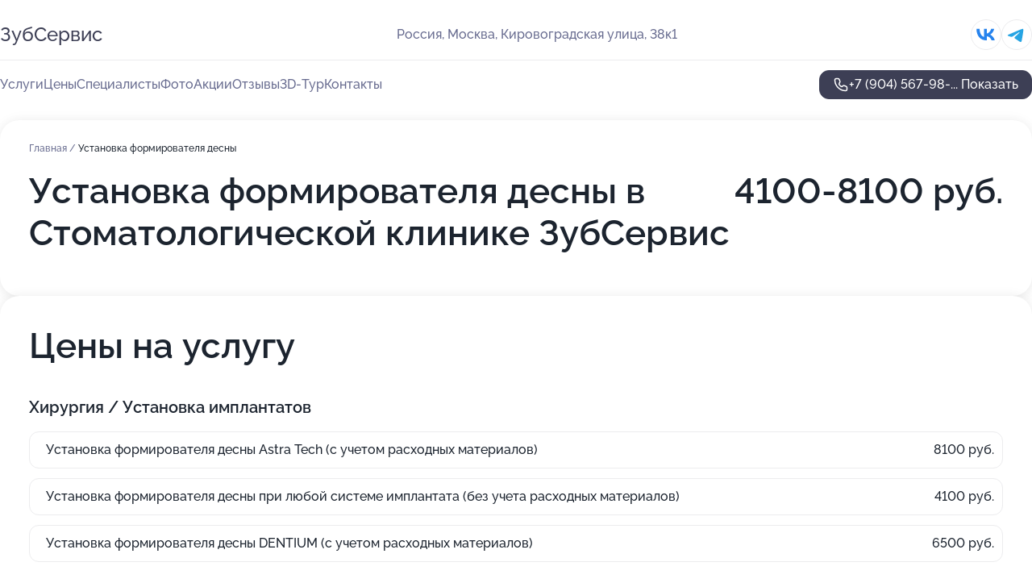

--- FILE ---
content_type: text/html; charset=utf-8
request_url: https://zubservis-med.ru/service/ustanovka_formirovatelya_desny/
body_size: 26207
content:
<!DOCTYPE html>
<html lang="ru">
<head>
	<meta http-equiv="Content-Type" content="text/html; charset=utf-8">
	<meta name="viewport" content="width=device-width,maximum-scale=1,initial-scale=1,user-scalable=0">
	<meta name="format-detection" content="telephone=no">
	<meta name="theme-color" content="#3D3F55">
	<meta name="description" content="Информация о&#160;Стоматологической клинике ЗубСервис на&#160;метро Улица Академика Янгеля">
	<link rel="icon" type="image/png" href="/favicon.png">

	<title>Стоматологическая клиника ЗубСервис на&#160;метро Улица Академика Янгеля (на&#160;Кировоградской улице, на&#160;метро Улица Академика Янгеля)</title>

	<link nonce="AV3ilWBW1e2H3mLG6Gk6lLrn" href="//zubservis-med.ru/build/lego2/lego2.css?v=ffAwWDmDuvY" rel="stylesheet" >

		<script type="application/ld+json">{"@context":"http:\/\/schema.org","@type":"https:\/\/schema.org\/MedicalBusiness","name":"\u0421\u0442\u043e\u043c\u0430\u0442\u043e\u043b\u043e\u0433\u0438\u0447\u0435\u0441\u043a\u0430\u044f \u043a\u043b\u0438\u043d\u0438\u043a\u0430 \u0417\u0443\u0431\u0421\u0435\u0440\u0432\u0438\u0441","address":{"@type":"PostalAddress","streetAddress":"\u041a\u0438\u0440\u043e\u0432\u043e\u0433\u0440\u0430\u0434\u0441\u043a\u0430\u044f \u0443\u043b\u0438\u0446\u0430, 38\u043a1","addressLocality":"\u041c\u043e\u0441\u043a\u0432\u0430"},"url":"https:\/\/zubservis-med.ru\/","contactPoint":{"@type":"ContactPoint","telephone":"+7\u00a0(904)\u00a0567-98-23","contactType":"customer service","areaServed":"RU","availableLanguage":"Russian"},"sameAs":["https:\/\/vk.com\/zubservis"],"image":"https:\/\/p0.zoon.ru\/preview\/6n6Y_HK-4d1A3w5iU_a0Hg\/2400x1500x75\/1\/9\/6\/original_57d70dbe40c0882c298b6f83_684693205a7369.03965640.jpg","aggregateRating":{"@type":"AggregateRating","ratingValue":4.9,"worstRating":1,"bestRating":5,"reviewCount":711}}</script>
		<script nonce="AV3ilWBW1e2H3mLG6Gk6lLrn">
		window.js_base = '/js.php';
	</script>

	</head>
<body >
	 <header id="header" class="header" data-organization-id="57d70dbe40c0882c298b6f83">
	<div class="wrapper">
		<div class="header-container" data-uitest="lego-header-block">
			<div class="header-menu-activator" data-target="header-menu-activator">
				<span class="header-menu-activator__icon"></span>
			</div>

			<div class="header-title">
				<a href="/">					ЗубСервис
				</a>			</div>
			<div class="header-address text-3 text-secondary">Россия, Москва, Кировоградская улица, 38к1</div>

						<div class="header-socials flex gap-8 icon icon--36" data-target="header-socials">
									<!--noindex-->
					<a href="https://vk.com/zubservis" data-category="vk_group" rel="nofollow" target="_blank">
						<svg class="svg-icons-vk_group" ><use xlink:href="/build/lego2/icons.svg?v=QSCehHzGySs#vk_group"></use></svg>
					</a>
					<!--/noindex-->
									<!--noindex-->
					<a href="https://t.me/zubservis_med" data-category="telegram" rel="nofollow" target="_blank">
						<svg class="svg-icons-telegram" ><use xlink:href="/build/lego2/icons.svg?v=QSCehHzGySs#telegram"></use></svg>
					</a>
					<!--/noindex-->
							</div>
					</div>

		<nav class="nav" data-target="header-nav" data-uitest="lego-navigation-block">
			<ul>
									<li data-target="header-services">
						<svg class="svg-icons-services" ><use xlink:href="/build/lego2/icons.svg?v=QSCehHzGySs#services"></use></svg>
						<a data-target="header-nav-link" href="https://zubservis-med.ru/services/" data-za="{&quot;ev_label&quot;:&quot;all_service&quot;}">Услуги</a>
					</li>
									<li data-target="header-prices">
						<svg class="svg-icons-prices" ><use xlink:href="/build/lego2/icons.svg?v=QSCehHzGySs#prices"></use></svg>
						<a data-target="header-nav-link" href="https://zubservis-med.ru/price/" data-za="{&quot;ev_label&quot;:&quot;price&quot;}">Цены</a>
					</li>
									<li data-target="header-specialists">
						<svg class="svg-icons-specialists" ><use xlink:href="/build/lego2/icons.svg?v=QSCehHzGySs#specialists"></use></svg>
						<a data-target="header-nav-link" href="https://zubservis-med.ru/#specialists" data-za="{&quot;ev_label&quot;:&quot;org_prof&quot;}">Специалисты</a>
					</li>
									<li data-target="header-photo">
						<svg class="svg-icons-photo" ><use xlink:href="/build/lego2/icons.svg?v=QSCehHzGySs#photo"></use></svg>
						<a data-target="header-nav-link" href="https://zubservis-med.ru/#photos" data-za="{&quot;ev_label&quot;:&quot;photos&quot;}">Фото</a>
					</li>
									<li data-target="header-offers">
						<svg class="svg-icons-offers" ><use xlink:href="/build/lego2/icons.svg?v=QSCehHzGySs#offers"></use></svg>
						<a data-target="header-nav-link" href="https://zubservis-med.ru/#offers" data-za="{&quot;ev_label&quot;:&quot;offer&quot;}">Акции</a>
					</li>
									<li data-target="header-reviews">
						<svg class="svg-icons-reviews" ><use xlink:href="/build/lego2/icons.svg?v=QSCehHzGySs#reviews"></use></svg>
						<a data-target="header-nav-link" href="https://zubservis-med.ru/#reviews" data-za="{&quot;ev_label&quot;:&quot;reviews&quot;}">Отзывы</a>
					</li>
									<li data-target="header-tour3d">
						<svg class="svg-icons-tour3d" ><use xlink:href="/build/lego2/icons.svg?v=QSCehHzGySs#tour3d"></use></svg>
						<a data-target="header-nav-link" href="https://zubservis-med.ru/#tour3d" data-za="{&quot;ev_label&quot;:&quot;tour3d&quot;}">3D-Тур</a>
					</li>
									<li data-target="header-contacts">
						<svg class="svg-icons-contacts" ><use xlink:href="/build/lego2/icons.svg?v=QSCehHzGySs#contacts"></use></svg>
						<a data-target="header-nav-link" href="https://zubservis-med.ru/#contacts" data-za="{&quot;ev_label&quot;:&quot;contacts&quot;}">Контакты</a>
					</li>
							</ul>

			<div class="header-controls">
				<div class="header-controls__wrapper">
					<a
	href="tel:+79045679823"
	class="phone-button button button--primary button--36 icon--20"
	data-phone="+7 (904) 567-98-23"
	data-za="{&quot;ev_sourceType&quot;:&quot;&quot;,&quot;ev_sourceId&quot;:&quot;57d70dbe40c0882c298b6f83.a8fd&quot;,&quot;object_type&quot;:&quot;organization&quot;,&quot;object_id&quot;:&quot;57d70dbe40c0882c298b6f83.a8fd&quot;,&quot;ev_label&quot;:&quot;premium&quot;,&quot;ev_category&quot;:&quot;phone_o_l&quot;}">
	<svg class="svg-icons-phone" ><use xlink:href="/build/lego2/icons.svg?v=QSCehHzGySs#phone"></use></svg>
			<div data-target="show-phone-number">
			+7 (904) 567-98-...
			<span data-target="phone-button-show">Показать</span>
		</div>
	</a>


									</div>

							</div>

			<div class="header-nav-address">
									<div class="header-block flex gap-12 icon icon--36" data-target="header-socials">
													<!--noindex-->
							<a href="https://vk.com/zubservis" data-category="vk_group" rel="nofollow" target="_blank">
								<svg class="svg-icons-vk_group" ><use xlink:href="/build/lego2/icons.svg?v=QSCehHzGySs#vk_group"></use></svg>
							</a>
							<!--/noindex-->
													<!--noindex-->
							<a href="https://t.me/zubservis_med" data-category="telegram" rel="nofollow" target="_blank">
								<svg class="svg-icons-telegram" ><use xlink:href="/build/lego2/icons.svg?v=QSCehHzGySs#telegram"></use></svg>
							</a>
							<!--/noindex-->
											</div>
				
				<div class="header-block text-3 text-center text-secondary">Россия, Москва, Кировоградская улица, 38к1</div>
			</div>
		</nav>
	</div>
</header>
<div class="header-placeholder"></div>

<div class="contacts-panel" id="contacts-panel">
	

	<div class="contacts-panel-wrapper">
					<div class="contacts-panel-icon contacts-panel-expander" data-target="contacts-panel-expand">
				<div class="contacts-panel-icon__collapsed"><svg class="svg-icons-phone_filled" ><use xlink:href="/build/lego2/icons.svg?v=QSCehHzGySs#phone_filled"></use></svg></div>
				<div class="contacts-panel-icon__expanded"><svg class="svg-icons-close" ><use xlink:href="/build/lego2/icons.svg?v=QSCehHzGySs#close"></use></svg></div>
			</div>

			<div class="contacts-panel-group">
								<a href="tel:+79045679823" class="contacts-panel-icon" data-phone="+7 (904) 567-98-23" data-za="{&quot;ev_sourceType&quot;:&quot;nav_panel&quot;,&quot;ev_sourceId&quot;:&quot;57d70dbe40c0882c298b6f83.a8fd&quot;,&quot;object_type&quot;:&quot;organization&quot;,&quot;object_id&quot;:&quot;57d70dbe40c0882c298b6f83.a8fd&quot;,&quot;ev_label&quot;:&quot;premium&quot;,&quot;ev_category&quot;:&quot;phone_o_l&quot;}">
					<svg class="svg-icons-phone_filled" ><use xlink:href="/build/lego2/icons.svg?v=QSCehHzGySs#phone_filled"></use></svg>
				</a>
													<a href="https://t.me/zubservis_med" class="contacts-panel-icon"><svg class="svg-icons-telegram_filled" ><use xlink:href="/build/lego2/icons.svg?v=QSCehHzGySs#telegram_filled"></use></svg></a>
							</div>
			</div>
</div>

<script nonce="AV3ilWBW1e2H3mLG6Gk6lLrn" type="module">
	import { initContactsPanel } from '//zubservis-med.ru/build/lego2/lego2.js?v=At8PkRp6+qc';

	initContactsPanel(document.getElementById('contacts-panel'));
</script>


<script nonce="AV3ilWBW1e2H3mLG6Gk6lLrn" type="module">
	import { initHeader } from '//zubservis-med.ru/build/lego2/lego2.js?v=At8PkRp6+qc';

	initHeader(document.getElementById('header'));
</script>
 	<main class="main-container">
		<div class="wrapper section-wrapper">
			<div class="service-description__wrapper">
	<section class="service-description section-block">
		<div class="page-breadcrumbs">
			<div class="breadcrumbs">
			<span>
							<a href="https://zubservis-med.ru/">
					Главная
				</a>
						/		</span>
			<span class="active">
							Установка формирователя десны
								</span>
	</div>

		</div>
					<script nonce="AV3ilWBW1e2H3mLG6Gk6lLrn" type="application/ld+json">{"@context":"http:\/\/schema.org","@type":"BreadcrumbList","itemListElement":[{"@type":"ListItem","position":1,"item":{"name":"\u0413\u043b\u0430\u0432\u043d\u0430\u044f","@id":"https:\/\/zubservis-med.ru\/"}}]}</script>
		
		<div class="service-description-title">
			<h1 class="page-title">Установка формирователя десны в Стоматологической клинике ЗубСервис</h1>
			<div class="service-description-title__price">
									<span class="service-description__price-label text-secondary">Цена:</span>
											4100-8100
										руб.
							</div>
		</div>

		<div class="service-description__text collapse collapse--text-3">
			<div class="collapse__overflow">
				<div class="collapse__text"></div>
			</div>
		</div>
	</section>

		<section class="service-prices section-block">
		<h2 class="text-h2">Цены на услугу</h2>

		<ul class="service-prices-list">
							<li>
					<div class="service-prices-list__title">
						Хирургия / Установка имплантатов
					</div>
					<div>
						<ul class="service-list-dish__items">
															<li class="service-list-dish service-list-dish--price">
									Установка формирователя десны Astra Tech (с учетом расходных материалов)
									<div class="service-list-dish__price">
																					8100 руб.
																			</div>
								</li>
															<li class="service-list-dish service-list-dish--price">
									Установка формирователя десны при любой системе имплантата (без учета расходных материалов)
									<div class="service-list-dish__price">
																					4100 руб.
																			</div>
								</li>
															<li class="service-list-dish service-list-dish--price">
									Установка формирователя десны DENTIUM (с учетом расходных материалов)
									<div class="service-list-dish__price">
																					6500 руб.
																			</div>
								</li>
													</ul>
					</div>
				</li>
					</ul>
	</section>
	</div>
<section class="offers" id="offers" data-uitest="lego-offers-block">
	<div class="section-block__title flex flex--sb">
		<h2 class="text-h2">
			Акции и скидки
		</h2>

		<div class="slider__navigation" data-target="slider-navigation">
			<button class="slider__control prev" data-target="slider-prev">
				<svg class="svg-icons-arrow" ><use xlink:href="/build/lego2/icons.svg?v=QSCehHzGySs#arrow"></use></svg>
			</button>
			<button class="slider__control next" data-target="slider-next">
				<svg class="svg-icons-arrow" ><use xlink:href="/build/lego2/icons.svg?v=QSCehHzGySs#arrow"></use></svg>
			</button>
		</div>
	</div>

	<div class="offers__list" data-target="slider-container">
		<div class="offers__slider swiper-wrapper">
							<div data-offer-id="6966234df1b2fe490e0913ee" data-sid="6966234df1b2fe490e0913ee.48a7" class="offers-item swiper-slide text-white">
					<img
						class="offers-item__image"
						src="https://p0.zoon.ru/4/5/6966234df1b2fe490e0913ee_69662441c3bcc5.98022276.jpg"
						loading="lazy"
						alt="">
					<div class="offers-item__container">
						<div class="text-5">Консультация ортодонта — 2500 р</div>
						<div class="offers-item__bottom">
							<div>
								<div>
									Срок действия
								</div>
								<div>Осталось 19 дней, до 13 февраля</div>
							</div>
							<button class="button offers-item__button button--36">Подробнее</button>
						</div>
					</div>
				</div>
							<div data-offer-id="696624247aac7d54f401443b" data-sid="696624247aac7d54f401443b.ef83" class="offers-item swiper-slide text-white">
					<img
						class="offers-item__image"
						src="https://p0.zoon.ru/2/b/696624247aac7d54f401443b_6966242b77b173.43120432.jpg"
						loading="lazy"
						alt="">
					<div class="offers-item__container">
						<div class="text-5">Профессиональная гигиена полости рта под увеличением</div>
						<div class="offers-item__bottom">
							<div>
								<div>
									Срок действия
								</div>
								<div>Осталось 19 дней, до 13 февраля</div>
							</div>
							<button class="button offers-item__button button--36">Подробнее</button>
						</div>
					</div>
				</div>
													<div class="offers-item offers-item-placeholder swiper-slide">
					<div class="offers-item__container">
						<div class="offers-item-placeholder__title text-5">Представлены текущие акции</div>
						<div class="offers-item-placeholder__text text-3">Новые предложения появятся позже</div>
					</div>
				</div>
					</div>

		<div class="slider__pagination" data-target="slider-pagination"></div>
	</div>
</section>
<script nonce="AV3ilWBW1e2H3mLG6Gk6lLrn" type="module">
	import { initOffers } from '//zubservis-med.ru/build/lego2/lego2.js?v=At8PkRp6+qc';

	const node = document.getElementById('offers');

	initOffers(node, { organizationId: '57d70dbe40c0882c298b6f83' });
</script>
<section class="photo-section" id="photos" data-uitest="lego-gallery-block">
	<div class="section-block__title flex flex--sb">
		<h2 class="text-h2">Фотогалерея</h2>

					<div class="slider__navigation" data-target="slider-navigation">
				<button class="slider__control prev" data-target="slider-prev">
					<svg class="svg-icons-arrow" ><use xlink:href="/build/lego2/icons.svg?v=QSCehHzGySs#arrow"></use></svg>
				</button>
				<button class="slider__control next" data-target="slider-next">
					<svg class="svg-icons-arrow" ><use xlink:href="/build/lego2/icons.svg?v=QSCehHzGySs#arrow"></use></svg>
				</button>
			</div>
			</div>

	<div class="section-block__slider" data-target="slider-container" data-total="53" data-owner-type="organization" data-owner-id="57d70dbe40c0882c298b6f83">
		<div class="photo-section__slider swiper-wrapper">
						<div class="photo-section__slide swiper-slide" data-id="6846932077aa6342eb06692c" data-target="photo-slide-item" data-index="0">
				<img src="https://p0.zoon.ru/preview/Xk1M8CWw3RX0YIt1_RUoAg/1199x800x85/1/9/6/original_57d70dbe40c0882c298b6f83_684693205a7369.03965640.jpg" loading="lazy" alt="">
			</div>
						<div class="photo-section__slide swiper-slide" data-id="68469330e637a5772d096ceb" data-target="photo-slide-item" data-index="1">
				<img src="https://p1.zoon.ru/preview/i2qE2SGxEGRiA44De0965g/1199x800x85/1/6/1/original_57d70dbe40c0882c298b6f83_68469330305f81.48433260.jpg" loading="lazy" alt="">
			</div>
						<div class="photo-section__slide swiper-slide" data-id="684692fb0d627c5a6407eab5" data-target="photo-slide-item" data-index="2">
				<img src="https://p1.zoon.ru/preview/QiDkappmMapGOvbUJQQH9A/1199x800x85/1/5/6/original_57d70dbe40c0882c298b6f83_684692fae64ad5.50878124.jpg" loading="lazy" alt="">
			</div>
						<div class="photo-section__slide swiper-slide" data-id="6846931dd0c22640f9094faa" data-target="photo-slide-item" data-index="3">
				<img src="https://p0.zoon.ru/preview/wUBkjMRFM74qBV2ovTvSMQ/1199x800x85/1/f/b/original_57d70dbe40c0882c298b6f83_6846931d6d2639.90457323.jpg" loading="lazy" alt="">
			</div>
						<div class="photo-section__slide swiper-slide" data-id="6846931733a23db1fd09f07e" data-target="photo-slide-item" data-index="4">
				<img src="https://p2.zoon.ru/preview/ontYHvS9XBLM98y_OhznlQ/1199x800x85/1/8/d/original_57d70dbe40c0882c298b6f83_6846931711db09.96692300.jpg" loading="lazy" alt="">
			</div>
						<div class="photo-section__slide swiper-slide" data-id="6846933f856d641881023694" data-target="photo-slide-item" data-index="5">
				<img src="https://p0.zoon.ru/preview/xOHWDfSwk82vTrUmlMue8Q/1199x800x85/1/6/d/original_57d70dbe40c0882c298b6f83_6846933f793e40.43577744.jpg" loading="lazy" alt="">
			</div>
						<div class="photo-section__slide swiper-slide" data-id="6846933958b87d2bfc0abcd3" data-target="photo-slide-item" data-index="6">
				<img src="https://p1.zoon.ru/preview/sYr0-Eo_OpDAkcZ5sgooYQ/1199x800x85/1/4/0/original_57d70dbe40c0882c298b6f83_684693396a9f69.18882080.jpg" loading="lazy" alt="">
			</div>
						<div class="photo-section__slide swiper-slide" data-id="68469338cb7babad95082c51" data-target="photo-slide-item" data-index="7">
				<img src="https://p2.zoon.ru/preview/5A9SfxsF3a-GiFUaQ6J-8g/1199x800x85/1/1/9/original_57d70dbe40c0882c298b6f83_68469338236d09.33919899.jpg" loading="lazy" alt="">
			</div>
						<div class="photo-section__slide swiper-slide" data-id="684693376b1473528f0cdd47" data-target="photo-slide-item" data-index="8">
				<img src="https://p2.zoon.ru/preview/sdQp9t5dnFI2ZL1beHs7qA/1199x800x85/1/b/c/original_57d70dbe40c0882c298b6f83_68469336eaa034.17625964.jpg" loading="lazy" alt="">
			</div>
						<div class="photo-section__slide swiper-slide" data-id="68469331c65a565871066fea" data-target="photo-slide-item" data-index="9">
				<img src="https://p0.zoon.ru/preview/97Uy6tu4qAK1Nx2TtDIr5Q/1199x800x85/1/8/9/original_57d70dbe40c0882c298b6f83_684693311cec93.73039563.jpg" loading="lazy" alt="">
			</div>
						<div class="photo-section__slide swiper-slide" data-id="6846932f6683a0c0cc00f470" data-target="photo-slide-item" data-index="10">
				<img src="https://p0.zoon.ru/preview/5FXNe5nmVQBEpXMOxi049w/1199x800x85/1/1/9/original_57d70dbe40c0882c298b6f83_6846932e5f7119.87440859.jpg" loading="lazy" alt="">
			</div>
						<div class="photo-section__slide swiper-slide" data-id="6846932907e07b9bf80bce22" data-target="photo-slide-item" data-index="11">
				<img src="https://p0.zoon.ru/preview/rgt8YiemU6cErnQQ9iS0pg/1199x800x85/1/0/5/original_57d70dbe40c0882c298b6f83_6846932932e2c4.48961952.jpg" loading="lazy" alt="">
			</div>
						<div class="photo-section__slide swiper-slide" data-id="68469328e074c1c4c00f05d8" data-target="photo-slide-item" data-index="12">
				<img src="https://p2.zoon.ru/preview/rZSBg_SDOhJKScd8cKWjYw/1199x800x85/1/a/6/original_57d70dbe40c0882c298b6f83_68469327ac80d1.69871610.jpg" loading="lazy" alt="">
			</div>
						<div class="photo-section__slide swiper-slide" data-id="684693262c115fd0940ad2b4" data-target="photo-slide-item" data-index="13">
				<img src="https://p0.zoon.ru/preview/Yoc5a5PmdzR0zZoF0vYM0Q/1199x800x85/1/8/f/original_57d70dbe40c0882c298b6f83_6846932613ce83.85624997.jpg" loading="lazy" alt="">
			</div>
						<div class="photo-section__slide swiper-slide" data-id="6846931f6683a0c0cc00f46e" data-target="photo-slide-item" data-index="14">
				<img src="https://p0.zoon.ru/preview/7O9Dn0fc6vv-KMy3ENQmSA/1199x800x85/1/b/e/original_57d70dbe40c0882c298b6f83_6846931f3e91f7.37925577.jpg" loading="lazy" alt="">
			</div>
						<div class="photo-section__slide swiper-slide" data-id="684693163cbccfe4d80da198" data-target="photo-slide-item" data-index="15">
				<img src="https://p2.zoon.ru/preview/oVc66PZvmJghMHlHlRQT0g/1199x800x85/1/b/2/original_57d70dbe40c0882c298b6f83_68469315f01019.86034233.jpg" loading="lazy" alt="">
			</div>
						<div class="photo-section__slide swiper-slide" data-id="684693146ff2ded48700a685" data-target="photo-slide-item" data-index="16">
				<img src="https://p1.zoon.ru/preview/9ZcYYFS_rpMQ3w0R-wJYDg/1199x800x85/1/1/1/original_57d70dbe40c0882c298b6f83_684693144b7117.80616042.jpg" loading="lazy" alt="">
			</div>
						<div class="photo-section__slide swiper-slide" data-id="6846930e58b87d2bfc0abcd1" data-target="photo-slide-item" data-index="17">
				<img src="https://p2.zoon.ru/preview/d_WGFYDONTebP7kPhMsQPQ/1199x800x85/1/3/b/original_57d70dbe40c0882c298b6f83_6846930dc5c600.73297278.jpg" loading="lazy" alt="">
			</div>
						<div class="photo-section__slide swiper-slide" data-id="6846930d671bc26a150fc0af" data-target="photo-slide-item" data-index="18">
				<img src="https://p2.zoon.ru/preview/Fssh3uHL4rXPnnZyPwwdoA/1199x800x85/1/2/b/original_57d70dbe40c0882c298b6f83_6846930cb07936.24395591.jpg" loading="lazy" alt="">
			</div>
						<div class="photo-section__slide swiper-slide" data-id="6846930c5c79395f8807c6f7" data-target="photo-slide-item" data-index="19">
				<img src="https://p2.zoon.ru/preview/hqLZWz3Y_451pEC7EvF11w/1199x800x85/1/e/b/original_57d70dbe40c0882c298b6f83_6846930bd2fa14.66126767.jpg" loading="lazy" alt="">
			</div>
						<div class="photo-section__slide swiper-slide" data-id="6846930564f0072f620e434b" data-target="photo-slide-item" data-index="20">
				<img src="https://p0.zoon.ru/preview/McNkxt3BQiaDwtfoul-PRQ/1199x800x85/1/c/0/original_57d70dbe40c0882c298b6f83_684693054186d8.47435913.jpg" loading="lazy" alt="">
			</div>
						<div class="photo-section__slide swiper-slide" data-id="68469304592c5b82c20de814" data-target="photo-slide-item" data-index="21">
				<img src="https://p1.zoon.ru/preview/Gsf1F0qPRpbeqMlrkfMvsg/1199x800x85/1/6/3/original_57d70dbe40c0882c298b6f83_68469304326962.76587043.jpg" loading="lazy" alt="">
			</div>
						<div class="photo-section__slide swiper-slide" data-id="684693038548938009089030" data-target="photo-slide-item" data-index="22">
				<img src="https://p0.zoon.ru/preview/HThNh4mmVlLD9FxexTH9jw/1199x800x85/1/9/f/original_57d70dbe40c0882c298b6f83_68469303502283.12683042.jpg" loading="lazy" alt="">
			</div>
						<div class="photo-section__slide swiper-slide" data-id="684692fbc02bc870890a81da" data-target="photo-slide-item" data-index="23">
				<img src="https://p0.zoon.ru/preview/tGrBl74HmrL-ESecuMvlbg/1199x800x85/1/f/a/original_57d70dbe40c0882c298b6f83_684692fb57b8c5.69892760.jpg" loading="lazy" alt="">
			</div>
						<div class="photo-section__slide swiper-slide" data-id="684692fb6683a0c0cc00f468" data-target="photo-slide-item" data-index="24">
				<img src="https://p2.zoon.ru/preview/OEhq7eISd6ZjY_shNY45jA/1199x800x85/1/0/c/original_57d70dbe40c0882c298b6f83_684692fad1d157.23687170.jpg" loading="lazy" alt="">
			</div>
						<div class="photo-section__slide swiper-slide" data-id="5f570ce0d3751b29754f0c6c" data-target="photo-slide-item" data-index="25">
				<img src="https://p2.zoon.ru/preview/WPZ_wopmo7QdYYszSH4nlA/1200x800x85/1/6/e/original_57d70dbe40c0882c298b6f84_5f570cdfba5a8.jpg" loading="lazy" alt="">
			</div>
						<div class="photo-section__slide swiper-slide" data-id="5f570d505a990569bf56023a" data-target="photo-slide-item" data-index="26">
				<img src="https://p2.zoon.ru/preview/GH-TaDlmBMPHFKI_VIjNsA/1200x800x85/1/f/c/original_57d70dbe40c0882c298b6f84_5f570d50263c2.jpg" loading="lazy" alt="">
			</div>
						<div class="photo-section__slide swiper-slide" data-id="5fae2e9611f0eb14d1064aff" data-target="photo-slide-item" data-index="27">
				<img src="https://p1.zoon.ru/preview/1OaVovJ_lq92E2QOZwdCtg/1280x775x85/1/b/9/original_57d70dbe40c0882c298b6f84_5fae2e96f006d.jpg" loading="lazy" alt="">
			</div>
						<div class="photo-section__slide swiper-slide" data-id="5f570d46d3751b29754f0c70" data-target="photo-slide-item" data-index="28">
				<img src="https://p1.zoon.ru/preview/dyyI4pqyu0ybjp87Gs45hw/1200x800x85/1/6/b/original_57d70dbe40c0882c298b6f84_5f570d46293ef.jpg" loading="lazy" alt="">
			</div>
						<div class="photo-section__slide swiper-slide" data-id="5f570cec1165471ed02a8625" data-target="photo-slide-item" data-index="29">
				<img src="https://p0.zoon.ru/preview/0mHQyWg1MlOa9zIk5Qr2yA/1200x800x85/1/d/3/original_57d70dbe40c0882c298b6f84_5f570cec670d4.jpg" loading="lazy" alt="">
			</div>
						<div class="photo-section__slide swiper-slide" data-id="5f570cdf1165471ed02a8623" data-target="photo-slide-item" data-index="30">
				<img src="https://p1.zoon.ru/preview/nlKrK1djWLKxAc5_WglwtA/1200x800x85/1/b/f/original_57d70dbe40c0882c298b6f84_5f570cdf25287.jpg" loading="lazy" alt="">
			</div>
						<div class="photo-section__slide swiper-slide" data-id="5f570cdf5a990569bf56022b" data-target="photo-slide-item" data-index="31">
				<img src="https://p1.zoon.ru/preview/dzRGHbEqmjl_PPrHoo4lPQ/1200x800x85/1/6/0/original_57d70dbe40c0882c298b6f84_5f570cde9b37f.jpg" loading="lazy" alt="">
			</div>
						<div class="photo-section__slide swiper-slide" data-id="5a264b1953675a6a2374aab7" data-target="photo-slide-item" data-index="32">
				<img src="https://p2.zoon.ru/preview/_oUWdOKHEcYtfCgjtDxUmw/1208x800x85/1/7/c/original_57d70dbe40c0882c298b6f84_5a264b199f2ee.jpg" loading="lazy" alt="">
			</div>
						<div class="photo-section__slide swiper-slide" data-id="5a264b1a53675a7122589006" data-target="photo-slide-item" data-index="33">
				<img src="https://p2.zoon.ru/preview/DaUiNaF9b8YfwiyABPIBYw/1208x800x85/1/a/9/original_57d70dbe40c0882c298b6f84_5a264b1a2817e.jpg" loading="lazy" alt="">
			</div>
						<div class="photo-section__slide swiper-slide" data-id="5a264b1b53675a7117689e93" data-target="photo-slide-item" data-index="34">
				<img src="https://p0.zoon.ru/preview/23wo1mwU0Xnp_Owh7QZ_Xg/1208x800x85/1/7/b/original_57d70dbe40c0882c298b6f84_5a264b1b0f004.jpg" loading="lazy" alt="">
			</div>
						<div class="photo-section__slide swiper-slide" data-id="5a264b1e53675a70e2035a69" data-target="photo-slide-item" data-index="35">
				<img src="https://p2.zoon.ru/preview/hP6EKS108aiY-WPt9Z2RaA/1208x800x85/1/7/6/original_57d70dbe40c0882c298b6f84_5a264b1df059f.jpg" loading="lazy" alt="">
			</div>
						<div class="photo-section__slide swiper-slide" data-id="5a264b1453675a71e70d391f" data-target="photo-slide-item" data-index="36">
				<img src="https://p1.zoon.ru/preview/yGMDNVd31MBH_IZ53oFTWA/1208x800x85/1/f/8/original_57d70dbe40c0882c298b6f84_5a264b1403bc7.jpg" loading="lazy" alt="">
			</div>
						<div class="photo-section__slide swiper-slide" data-id="5a264b3553675a712c4ca658" data-target="photo-slide-item" data-index="37">
				<img src="https://p0.zoon.ru/preview/XZbV-qS0SwIdNj_I9i6P_A/1208x800x85/1/f/d/original_57d70dbe40c0882c298b6f84_5a264b3555e80.jpg" loading="lazy" alt="">
			</div>
						<div class="photo-section__slide swiper-slide" data-id="5a264b2553675a73fc4655c5" data-target="photo-slide-item" data-index="38">
				<img src="https://p2.zoon.ru/preview/Y6-LHGjiQEibln1IOFt6qA/1208x800x85/1/d/b/original_57d70dbe40c0882c298b6f84_5a264b259cc14.jpg" loading="lazy" alt="">
			</div>
						<div class="photo-section__slide swiper-slide" data-id="5a264b1453675a70464c0791" data-target="photo-slide-item" data-index="39">
				<img src="https://p0.zoon.ru/preview/65UyJrlvdfB6SQItg0Ihfw/1208x800x85/1/c/5/original_57d70dbe40c0882c298b6f84_5a264b13acb1a.jpg" loading="lazy" alt="">
			</div>
						<div class="photo-section__slide swiper-slide" data-id="589c4392578164046d8b456a" data-target="photo-slide-item" data-index="40">
				<img src="https://p1.zoon.ru/preview/EgASa9dvUM4LxqnIdwJjnQ/1200x800x85/1/e/2/original_57d70dbe40c0882c298b6f84_589c43927ee6d.jpg" loading="lazy" alt="">
			</div>
						<div class="photo-section__slide swiper-slide" data-id="589c43925781644b6c8b4579" data-target="photo-slide-item" data-index="41">
				<img src="https://p1.zoon.ru/preview/S2Io3ADqj9OmYomne2bGWg/1200x800x85/1/2/7/original_57d70dbe40c0882c298b6f84_589c439299566.jpg" loading="lazy" alt="">
			</div>
						<div class="photo-section__slide swiper-slide" data-id="589c43aa578164b46c8b4571" data-target="photo-slide-item" data-index="42">
				<img src="https://p2.zoon.ru/preview/1NVsugnTZCKYeqQkUJIVQg/1200x800x85/1/4/f/original_57d70dbe40c0882c298b6f84_589c43aa36b1f.jpg" loading="lazy" alt="">
			</div>
						<div class="photo-section__slide swiper-slide" data-id="589c43ae578164106d8b456b" data-target="photo-slide-item" data-index="43">
				<img src="https://p1.zoon.ru/preview/ceMm7V4JjKewuCY8l6uL2A/1200x800x85/1/b/b/original_57d70dbe40c0882c298b6f84_589c43aeaca58.jpg" loading="lazy" alt="">
			</div>
						<div class="photo-section__slide swiper-slide" data-id="589c43b0578164006d8b456d" data-target="photo-slide-item" data-index="44">
				<img src="https://p2.zoon.ru/preview/ZHnPQbyX4oKqD7lXAzcCBQ/1200x800x85/1/f/8/original_57d70dbe40c0882c298b6f84_589c43b075635.jpg" loading="lazy" alt="">
			</div>
						<div class="photo-section__slide swiper-slide" data-id="589c43b2578164016d8b456b" data-target="photo-slide-item" data-index="45">
				<img src="https://p1.zoon.ru/preview/8tDsI3IPlpPgpHYUGXtxhA/1200x800x85/1/d/b/original_57d70dbe40c0882c298b6f84_589c43b251f21.jpg" loading="lazy" alt="">
			</div>
						<div class="photo-section__slide swiper-slide" data-id="589c4397578164ae6c8b4573" data-target="photo-slide-item" data-index="46">
				<img src="https://p2.zoon.ru/preview/r84dkxbCsd3KSFrc4G0s0w/1200x800x85/1/f/f/original_57d70dbe40c0882c298b6f84_589c4396aace7.jpg" loading="lazy" alt="">
			</div>
						<div class="photo-section__slide swiper-slide" data-id="589c4397578164326d8b4568" data-target="photo-slide-item" data-index="47">
				<img src="https://p2.zoon.ru/preview/AcPY2Ro_VrIyVKnITkzz8g/1200x800x85/1/a/1/original_57d70dbe40c0882c298b6f84_589c43968a4b8.jpg" loading="lazy" alt="">
			</div>
						<div class="photo-section__slide swiper-slide" data-id="5a264b1353675a7122589004" data-target="photo-slide-item" data-index="48">
				<img src="https://p2.zoon.ru/preview/WPD_1SX2N_1dFLu10kfoHA/1208x800x85/1/a/5/original_57d70dbe40c0882c298b6f84_5a264b13a551b.jpg" loading="lazy" alt="">
			</div>
						<div class="photo-section__slide swiper-slide" data-id="5a264b1e53675a7210134814" data-target="photo-slide-item" data-index="49">
				<img src="https://p1.zoon.ru/preview/VcpLxHJxrfJFE2wICNDASQ/1208x800x85/1/d/1/original_57d70dbe40c0882c298b6f84_5a264b1de5811.jpg" loading="lazy" alt="">
			</div>
						<div class="photo-section__slide swiper-slide" data-id="60b0944faa85576b2d7bcb4a" data-target="photo-slide-item" data-index="50">
				<img src="https://p1.zoon.ru/preview/yiA_WCHkyAAk62zjvpI07Q/1280x720x85/1/5/3/original_57d70dbe40c0882c298b6f84_60b0944fab208.jpg" loading="lazy" alt="">
			</div>
						<div class="photo-section__slide swiper-slide" data-id="63170d11a1f4fbdd7006c92c" data-target="photo-slide-item" data-index="51">
				<img src="https://p0.zoon.ru/preview/DK4PZONh1vrY1iJoRF61RQ/600x800x85/1/3/4/original_57d70dbe40c0882c298b6f84_63170d1157b599.61091277.jpg" loading="lazy" alt="">
			</div>
						<div class="photo-section__slide swiper-slide" data-id="63170d17c13e357e830cb990" data-target="photo-slide-item" data-index="52">
				<img src="https://p0.zoon.ru/preview/ZQiMdlsC3PvEC6f92KZ1zA/600x800x85/1/6/f/original_57d70dbe40c0882c298b6f84_63170d175ab650.46625970.jpg" loading="lazy" alt="">
			</div>
					</div>
	</div>

	<div class="slider__pagination" data-target="slider-pagination"></div>
</section>

<script nonce="AV3ilWBW1e2H3mLG6Gk6lLrn" type="module">
	import { initPhotos } from '//zubservis-med.ru/build/lego2/lego2.js?v=At8PkRp6+qc';

	const node = document.getElementById('photos');
	initPhotos(node);
</script>
<section class="reviews-section section-block" id="reviews" data-uitest="lego-reviews-block">
	<div class="section-block__title flex flex--sb">
		<h2 class="text-h2">
			Отзывы
		</h2>

				<div class="slider__navigation" data-target="slider-navigation">
			<button class="slider__control prev" data-target="slider-prev">
				<svg class="svg-icons-arrow" ><use xlink:href="/build/lego2/icons.svg?v=QSCehHzGySs#arrow"></use></svg>
			</button>
			<button class="slider__control next" data-target="slider-next">
				<svg class="svg-icons-arrow" ><use xlink:href="/build/lego2/icons.svg?v=QSCehHzGySs#arrow"></use></svg>
			</button>
		</div>
			</div>

	<div class="reviews-section__list" data-target="slider-container">
		<div class="reviews-section__slider swiper-wrapper" data-target="review-section-slides">
							<div
	class="reviews-section-item swiper-slide "
	data-id="6811f042db5adabfe20469dc"
	data-owner-id="5e81bdbbb56ffa2cd94de7e9"
	data-target="review">
	<div  class="flex flex--center-y gap-12">
		<div class="reviews-section-item__avatar">
										<svg class="svg-icons-user" ><use xlink:href="/build/lego2/icons.svg?v=QSCehHzGySs#user"></use></svg>
					</div>
		<div class="reviews-section-item__head">
			<div class="reviews-section-item__head-top flex flex--center-y gap-16">
				<div class="flex flex--center-y gap-8">
										<div class="stars stars--16" style="--rating: 5">
						<div class="stars__rating">
							<div class="stars stars--filled"></div>
						</div>
					</div>
					<div class="reviews-section-item__mark text-3">
						5,0
					</div>
				</div>
											</div>

			<div class="reviews-section-item__name text-3 fade">
				Наталья
			</div>
		</div>
	</div>
					<div class="reviews-section-item__descr collapse collapse--text-2 mt-8">
			<div class="collapse__overflow">
				<div class="collapse__text">
					Огромное спасибо стоматологу Сергею Валерьевичу Макиеву, умение общаться с детьми просто на высшем уровне (никаких нарушений личных границ, всё очень вежливо с разрешения ребенка). Первый раз были в 4 года на гигиенической чистке зубов и консультации по вопросу лечения кариеса. Второй раз были в 5 лет удаляли молочный зуб. В итоге ребенок не боится посещать стоматологию и говорит: очень хороший доктор, в следующий раз  к нему опять пойдем зуб удалять. 
Сергей Валерьевич, спасибо огромное!!!
				</div>
			</div>
		</div>
			<div class="reviews-section-item__date text-2 text-secondary mt-8">
		30 апреля 2025 Отзыв взят с сайта Zoon.ru
	</div>
</div>

							<div
	class="reviews-section-item swiper-slide "
	data-id="67ee449c1607cbf6640c2ce7"
	data-owner-id="57d70dbe40c0882c298b6f83"
	data-target="review">
	<div  class="flex flex--center-y gap-12">
		<div class="reviews-section-item__avatar">
										<svg class="svg-icons-user" ><use xlink:href="/build/lego2/icons.svg?v=QSCehHzGySs#user"></use></svg>
					</div>
		<div class="reviews-section-item__head">
			<div class="reviews-section-item__head-top flex flex--center-y gap-16">
				<div class="flex flex--center-y gap-8">
										<div class="stars stars--16" style="--rating: 5">
						<div class="stars__rating">
							<div class="stars stars--filled"></div>
						</div>
					</div>
					<div class="reviews-section-item__mark text-3">
						5,0
					</div>
				</div>
											</div>

			<div class="reviews-section-item__name text-3 fade">
				Юлия
			</div>
		</div>
	</div>
					<div class="reviews-section-item__descr collapse collapse--text-2 mt-8">
			<div class="collapse__overflow">
				<div class="collapse__text">
					Хочу выразить огромную благодарность доктору Петровой Ксении Александровне. За ее профессионализм, доброту и внимательность. Ведь маленьких пациентов не просто настроить на лечение, но у Ксении Александровны это получается за секунды. Все подробно расскажет, покажет, даст рекомендации. Моя дочь отказывается теперь ходить к другим врачам.
				</div>
			</div>
		</div>
			<div class="reviews-section-item__date text-2 text-secondary mt-8">
		3 апреля 2025 Отзыв взят с сайта Zoon.ru
	</div>
</div>

							<div
	class="reviews-section-item swiper-slide "
	data-id="65ef2be33055ff056202aeea"
	data-owner-id="57d70dbe40c0882c298b6f83"
	data-target="review">
	<div  class="flex flex--center-y gap-12">
		<div class="reviews-section-item__avatar">
										<svg class="svg-icons-user" ><use xlink:href="/build/lego2/icons.svg?v=QSCehHzGySs#user"></use></svg>
					</div>
		<div class="reviews-section-item__head">
			<div class="reviews-section-item__head-top flex flex--center-y gap-16">
				<div class="flex flex--center-y gap-8">
										<div class="stars stars--16" style="--rating: 5">
						<div class="stars__rating">
							<div class="stars stars--filled"></div>
						</div>
					</div>
					<div class="reviews-section-item__mark text-3">
						5,0
					</div>
				</div>
											</div>

			<div class="reviews-section-item__name text-3 fade">
				Дианка
			</div>
		</div>
	</div>
					<div class="reviews-section-item__descr collapse collapse--text-2 mt-8">
			<div class="collapse__overflow">
				<div class="collapse__text">
					Хочу выразить огромную благодарность доктору Заурбеку. Очень приятный молодой человек. Сделал всё быстро и качественно. Спасибо 🙏
				</div>
			</div>
		</div>
			<div class="reviews-section-item__date text-2 text-secondary mt-8">
		11 марта 2024 Отзыв взят с сайта Zoon.ru
	</div>
</div>

							<div
	class="reviews-section-item swiper-slide "
	data-id="6559ff0df094579950003c57"
	data-owner-id="64e84a55b8b370e8930997d3"
	data-target="review">
	<div  class="flex flex--center-y gap-12">
		<div class="reviews-section-item__avatar">
										<svg class="svg-icons-user" ><use xlink:href="/build/lego2/icons.svg?v=QSCehHzGySs#user"></use></svg>
					</div>
		<div class="reviews-section-item__head">
			<div class="reviews-section-item__head-top flex flex--center-y gap-16">
				<div class="flex flex--center-y gap-8">
										<div class="stars stars--16" style="--rating: 5">
						<div class="stars__rating">
							<div class="stars stars--filled"></div>
						</div>
					</div>
					<div class="reviews-section-item__mark text-3">
						5,0
					</div>
				</div>
											</div>

			<div class="reviews-section-item__name text-3 fade">
				Татьяна
			</div>
		</div>
	</div>
					<div class="reviews-section-item__descr collapse collapse--text-2 mt-8">
			<div class="collapse__overflow">
				<div class="collapse__text">
					Грамотный, аккуратный специалист. Доброжелательный приятный человек
				</div>
			</div>
		</div>
			<div class="reviews-section-item__date text-2 text-secondary mt-8">
		19 ноября 2023 Отзыв взят с сайта Zoon.ru
	</div>
</div>

							<div
	class="reviews-section-item swiper-slide "
	data-id="64668bf6c45897a2c402ad84"
	data-owner-id="57d70dbe40c0882c298b6f83"
	data-target="review">
	<div  class="flex flex--center-y gap-12">
		<div class="reviews-section-item__avatar">
										<svg class="svg-icons-user" ><use xlink:href="/build/lego2/icons.svg?v=QSCehHzGySs#user"></use></svg>
					</div>
		<div class="reviews-section-item__head">
			<div class="reviews-section-item__head-top flex flex--center-y gap-16">
				<div class="flex flex--center-y gap-8">
										<div class="stars stars--16" style="--rating: 5">
						<div class="stars__rating">
							<div class="stars stars--filled"></div>
						</div>
					</div>
					<div class="reviews-section-item__mark text-3">
						5,0
					</div>
				</div>
											</div>

			<div class="reviews-section-item__name text-3 fade">
				Таисия
			</div>
		</div>
	</div>
					<div class="reviews-section-item__descr collapse collapse--text-2 mt-8">
			<div class="collapse__overflow">
				<div class="collapse__text">
					Мне понравилась врач-ортодонт в общении со мной! Она дала мне хорошие рекомендации на первичной консультации. Доктор была на приеме вежлива и доброжелательна со мной. В клинике я была впервые.
				</div>
			</div>
		</div>
			<div class="reviews-section-item__date text-2 text-secondary mt-8">
		18 мая 2023 Отзыв взят с сайта Zoon.ru
	</div>
</div>

							<div
	class="reviews-section-item swiper-slide "
	data-id="64656a8508c96c176e0c2af4"
	data-owner-id="57d70dbe40c0882c298b6f83"
	data-target="review">
	<div  class="flex flex--center-y gap-12">
		<div class="reviews-section-item__avatar">
										<svg class="svg-icons-user" ><use xlink:href="/build/lego2/icons.svg?v=QSCehHzGySs#user"></use></svg>
					</div>
		<div class="reviews-section-item__head">
			<div class="reviews-section-item__head-top flex flex--center-y gap-16">
				<div class="flex flex--center-y gap-8">
										<div class="stars stars--16" style="--rating: 5">
						<div class="stars__rating">
							<div class="stars stars--filled"></div>
						</div>
					</div>
					<div class="reviews-section-item__mark text-3">
						5,0
					</div>
				</div>
											</div>

			<div class="reviews-section-item__name text-3 fade">
				Виктория
			</div>
		</div>
	</div>
					<div class="reviews-section-item__descr collapse collapse--text-2 mt-8">
			<div class="collapse__overflow">
				<div class="collapse__text">
					Клиника хорошая, делают все отлично, цены адекватные. Екатерина Александровна - прекрасный врач! В последний раз я приводила ребенка на чистку зубов, процедуру провели нормально, а после нее рассказали, как, сколько раз и какой пастой чистить зубы, чем мазать их потом.
				</div>
			</div>
		</div>
			<div class="reviews-section-item__date text-2 text-secondary mt-8">
		18 мая 2023 Отзыв взят с сайта Zoon.ru
	</div>
</div>

							<div
	class="reviews-section-item swiper-slide "
	data-id="64652c66ce5ebb65c00d7ea0"
	data-owner-id="57d70dbe40c0882c298b6f83"
	data-target="review">
	<div  class="flex flex--center-y gap-12">
		<div class="reviews-section-item__avatar">
										<svg class="svg-icons-user" ><use xlink:href="/build/lego2/icons.svg?v=QSCehHzGySs#user"></use></svg>
					</div>
		<div class="reviews-section-item__head">
			<div class="reviews-section-item__head-top flex flex--center-y gap-16">
				<div class="flex flex--center-y gap-8">
										<div class="stars stars--16" style="--rating: 5">
						<div class="stars__rating">
							<div class="stars stars--filled"></div>
						</div>
					</div>
					<div class="reviews-section-item__mark text-3">
						5,0
					</div>
				</div>
											</div>

			<div class="reviews-section-item__name text-3 fade">
				Татьяна
			</div>
		</div>
	</div>
					<div class="reviews-section-item__descr collapse collapse--text-2 mt-8">
			<div class="collapse__overflow">
				<div class="collapse__text">
					В клинике чисто и аккуратно. я пришла по рекомендации  подружки. Обслуживание понравилось! Девочка на ресепшн вежливая и уважительная. Врачи профессиональные. Я делала чистку зубов. Все прошло ненавязчиво. Я осталась довольна.
				</div>
			</div>
		</div>
			<div class="reviews-section-item__date text-2 text-secondary mt-8">
		17 мая 2023 Отзыв взят с сайта Zoon.ru
	</div>
</div>

							<div
	class="reviews-section-item swiper-slide "
	data-id="6464ef77014ba222f30eac5a"
	data-owner-id="57d70dbe40c0882c298b6f83"
	data-target="review">
	<div  class="flex flex--center-y gap-12">
		<div class="reviews-section-item__avatar">
										<svg class="svg-icons-user" ><use xlink:href="/build/lego2/icons.svg?v=QSCehHzGySs#user"></use></svg>
					</div>
		<div class="reviews-section-item__head">
			<div class="reviews-section-item__head-top flex flex--center-y gap-16">
				<div class="flex flex--center-y gap-8">
										<div class="stars stars--16" style="--rating: 5">
						<div class="stars__rating">
							<div class="stars stars--filled"></div>
						</div>
					</div>
					<div class="reviews-section-item__mark text-3">
						5,0
					</div>
				</div>
											</div>

			<div class="reviews-section-item__name text-3 fade">
				Евгения
			</div>
		</div>
	</div>
					<div class="reviews-section-item__descr collapse collapse--text-2 mt-8">
			<div class="collapse__overflow">
				<div class="collapse__text">
					Доктор, к которому я обратилась с зубной болью, грамотно распределил лечение, удалил кариес и хорошо, доброжелательно ко мне относился. Я выбрала клинику из-за ее шаговой доступности и потому, что ранее уже посещала ее.
				</div>
			</div>
		</div>
			<div class="reviews-section-item__date text-2 text-secondary mt-8">
		17 мая 2023 Отзыв взят с сайта Zoon.ru
	</div>
</div>

							<div
	class="reviews-section-item swiper-slide "
	data-id="64642713a9ef71578f076e9a"
	data-owner-id="63a150a2c0fedac7a20ef04c"
	data-target="review">
	<div  class="flex flex--center-y gap-12">
		<div class="reviews-section-item__avatar">
										<svg class="svg-icons-user" ><use xlink:href="/build/lego2/icons.svg?v=QSCehHzGySs#user"></use></svg>
					</div>
		<div class="reviews-section-item__head">
			<div class="reviews-section-item__head-top flex flex--center-y gap-16">
				<div class="flex flex--center-y gap-8">
										<div class="stars stars--16" style="--rating: 5">
						<div class="stars__rating">
							<div class="stars stars--filled"></div>
						</div>
					</div>
					<div class="reviews-section-item__mark text-3">
						5,0
					</div>
				</div>
											</div>

			<div class="reviews-section-item__name text-3 fade">
				Ольга
			</div>
		</div>
	</div>
					<div class="reviews-section-item__descr collapse collapse--text-2 mt-8">
			<div class="collapse__overflow">
				<div class="collapse__text">
					Доктор Виктория Васильцова и ее отношение к ребенку понравилось. Она умеет общаться с детьми, задавала вопросы наводящие, улыбалась и давала разные детские штучки во время консультации, рассказала, как нужно чистить зубы и на что уделить внимание, написала, какие щетки и зубные пасты лучше использовать.
				</div>
			</div>
		</div>
			<div class="reviews-section-item__date text-2 text-secondary mt-8">
		17 мая 2023 Отзыв взят с сайта Zoon.ru
	</div>
</div>

							<div
	class="reviews-section-item swiper-slide "
	data-id="6463b567ad967af7540f15ba"
	data-owner-id="57d70dbe40c0882c298b6f83"
	data-target="review">
	<div  class="flex flex--center-y gap-12">
		<div class="reviews-section-item__avatar">
										<svg class="svg-icons-user" ><use xlink:href="/build/lego2/icons.svg?v=QSCehHzGySs#user"></use></svg>
					</div>
		<div class="reviews-section-item__head">
			<div class="reviews-section-item__head-top flex flex--center-y gap-16">
				<div class="flex flex--center-y gap-8">
										<div class="stars stars--16" style="--rating: 5">
						<div class="stars__rating">
							<div class="stars stars--filled"></div>
						</div>
					</div>
					<div class="reviews-section-item__mark text-3">
						5,0
					</div>
				</div>
											</div>

			<div class="reviews-section-item__name text-3 fade">
				Яна
			</div>
		</div>
	</div>
					<div class="reviews-section-item__descr collapse collapse--text-2 mt-8">
			<div class="collapse__overflow">
				<div class="collapse__text">
					Очень хороший врач нашла подход к ребенку и контакт, разговаривала с ним, объясняла ему каждое свое движение и смогла его заинтересовать. Стоит отметить, что дочка наблюдала за процессом и сказала, что мы будем ходить только к этому врачу, поэтому мы записались на следующий прием.
				</div>
			</div>
		</div>
			<div class="reviews-section-item__date text-2 text-secondary mt-8">
		16 мая 2023 Отзыв взят с сайта Zoon.ru
	</div>
</div>

							<div
	class="reviews-section-item swiper-slide "
	data-id="646379a4badc0dd1fa064c54"
	data-owner-id="57d70dbe40c0882c298b6f83"
	data-target="review">
	<div  class="flex flex--center-y gap-12">
		<div class="reviews-section-item__avatar">
										<svg class="svg-icons-user" ><use xlink:href="/build/lego2/icons.svg?v=QSCehHzGySs#user"></use></svg>
					</div>
		<div class="reviews-section-item__head">
			<div class="reviews-section-item__head-top flex flex--center-y gap-16">
				<div class="flex flex--center-y gap-8">
										<div class="stars stars--16" style="--rating: 5">
						<div class="stars__rating">
							<div class="stars stars--filled"></div>
						</div>
					</div>
					<div class="reviews-section-item__mark text-3">
						5,0
					</div>
				</div>
											</div>

			<div class="reviews-section-item__name text-3 fade">
				Мария
			</div>
		</div>
	</div>
					<div class="reviews-section-item__descr collapse collapse--text-2 mt-8">
			<div class="collapse__overflow">
				<div class="collapse__text">
					Все здорово! Врачи все хорошо сделали, замечательно меня проконсультировали, сразу же нашли подход к ребенку, включали ему мультики, разговаривали с ним, провели его осмотр и рекомендовали удаление зуба.
				</div>
			</div>
		</div>
			<div class="reviews-section-item__date text-2 text-secondary mt-8">
		16 мая 2023 Отзыв взят с сайта Zoon.ru
	</div>
</div>

							<div
	class="reviews-section-item swiper-slide "
	data-id="6462249eec8087eeca072a07"
	data-owner-id="57d70dbe40c0882c298b6f83"
	data-target="review">
	<div  class="flex flex--center-y gap-12">
		<div class="reviews-section-item__avatar">
										<svg class="svg-icons-user" ><use xlink:href="/build/lego2/icons.svg?v=QSCehHzGySs#user"></use></svg>
					</div>
		<div class="reviews-section-item__head">
			<div class="reviews-section-item__head-top flex flex--center-y gap-16">
				<div class="flex flex--center-y gap-8">
										<div class="stars stars--16" style="--rating: 5">
						<div class="stars__rating">
							<div class="stars stars--filled"></div>
						</div>
					</div>
					<div class="reviews-section-item__mark text-3">
						5,0
					</div>
				</div>
											</div>

			<div class="reviews-section-item__name text-3 fade">
				Любовь
			</div>
		</div>
	</div>
					<div class="reviews-section-item__descr collapse collapse--text-2 mt-8">
			<div class="collapse__overflow">
				<div class="collapse__text">
					Я довольна хорошим, заботливым, внимательным молодым врачом Хетагом, который постоянно спрашивал, больно мне или нет, и хорошей музыкой, которую он включил. Врач провел мне чистку и дал хорошие советы, поэтому все отлично. Мне также понравились внимательный персонал, вежливый администратор, чистота, уют и комфорт.
				</div>
			</div>
		</div>
			<div class="reviews-section-item__date text-2 text-secondary mt-8">
		15 мая 2023 Отзыв взят с сайта Zoon.ru
	</div>
</div>

							<div
	class="reviews-section-item swiper-slide "
	data-id="645ebdebbe4432473d04fe17"
	data-owner-id="57d70dbe40c0882c298b6f83"
	data-target="review">
	<div  class="flex flex--center-y gap-12">
		<div class="reviews-section-item__avatar">
										<svg class="svg-icons-user" ><use xlink:href="/build/lego2/icons.svg?v=QSCehHzGySs#user"></use></svg>
					</div>
		<div class="reviews-section-item__head">
			<div class="reviews-section-item__head-top flex flex--center-y gap-16">
				<div class="flex flex--center-y gap-8">
										<div class="stars stars--16" style="--rating: 5">
						<div class="stars__rating">
							<div class="stars stars--filled"></div>
						</div>
					</div>
					<div class="reviews-section-item__mark text-3">
						5,0
					</div>
				</div>
											</div>

			<div class="reviews-section-item__name text-3 fade">
				Анастасия
			</div>
		</div>
	</div>
					<div class="reviews-section-item__descr collapse collapse--text-2 mt-8">
			<div class="collapse__overflow">
				<div class="collapse__text">
					Очень нравится врач Ксения, все от нее и персонала в восторге! Доктор терпеливая, что выше всего, профессиональная, умеет найти подход к ребенку.
				</div>
			</div>
		</div>
			<div class="reviews-section-item__date text-2 text-secondary mt-8">
		13 мая 2023 Отзыв взят с сайта Zoon.ru
	</div>
</div>

							<div
	class="reviews-section-item swiper-slide "
	data-id="645b8617c7ed1e134701ef82"
	data-owner-id="57d70dbe40c0882c298b6f83"
	data-target="review">
	<div  class="flex flex--center-y gap-12">
		<div class="reviews-section-item__avatar">
										<svg class="svg-icons-user" ><use xlink:href="/build/lego2/icons.svg?v=QSCehHzGySs#user"></use></svg>
					</div>
		<div class="reviews-section-item__head">
			<div class="reviews-section-item__head-top flex flex--center-y gap-16">
				<div class="flex flex--center-y gap-8">
										<div class="stars stars--16" style="--rating: 5">
						<div class="stars__rating">
							<div class="stars stars--filled"></div>
						</div>
					</div>
					<div class="reviews-section-item__mark text-3">
						5,0
					</div>
				</div>
											</div>

			<div class="reviews-section-item__name text-3 fade">
				Наталья
			</div>
		</div>
	</div>
					<div class="reviews-section-item__descr collapse collapse--text-2 mt-8">
			<div class="collapse__overflow">
				<div class="collapse__text">
					Обслуживание понравилось, врач, процедура. Была гигиеническая чистка. По качеству все хорошо, все тщательно прочистили. Дали рекомендации.
				</div>
			</div>
		</div>
			<div class="reviews-section-item__date text-2 text-secondary mt-8">
		10 мая 2023 Отзыв взят с сайта Zoon.ru
	</div>
</div>

							<div
	class="reviews-section-item swiper-slide "
	data-id="6455ece10d78125a590ff354"
	data-owner-id="6328537b71e29940830f6d25"
	data-target="review">
	<div  class="flex flex--center-y gap-12">
		<div class="reviews-section-item__avatar">
										<svg class="svg-icons-user" ><use xlink:href="/build/lego2/icons.svg?v=QSCehHzGySs#user"></use></svg>
					</div>
		<div class="reviews-section-item__head">
			<div class="reviews-section-item__head-top flex flex--center-y gap-16">
				<div class="flex flex--center-y gap-8">
										<div class="stars stars--16" style="--rating: 5">
						<div class="stars__rating">
							<div class="stars stars--filled"></div>
						</div>
					</div>
					<div class="reviews-section-item__mark text-3">
						5,0
					</div>
				</div>
											</div>

			<div class="reviews-section-item__name text-3 fade">
				Анонимный пользователь
			</div>
		</div>
	</div>
					<div class="reviews-section-item__descr collapse collapse--text-2 mt-8">
			<div class="collapse__overflow">
				<div class="collapse__text">
					Провели консультацию, которая меня устроила. Хотела поставить протез на четыре зуба, но доктор Аламов посоветовала импланты, потому что на зуб мудрости протез не делают, а я этого не знала. Стоматолог понятно всё объяснил, хороший специалист. Обязательно обращусь в клинику, как только будут деньги.
				</div>
			</div>
		</div>
			<div class="reviews-section-item__date text-2 text-secondary mt-8">
		6 мая 2023 Отзыв взят с сайта Zoon.ru
	</div>
</div>

							<div
	class="reviews-section-item swiper-slide "
	data-id="6455b249f1e39a3566088e44"
	data-owner-id="57d70dbe40c0882c298b6f83"
	data-target="review">
	<div  class="flex flex--center-y gap-12">
		<div class="reviews-section-item__avatar">
										<svg class="svg-icons-user" ><use xlink:href="/build/lego2/icons.svg?v=QSCehHzGySs#user"></use></svg>
					</div>
		<div class="reviews-section-item__head">
			<div class="reviews-section-item__head-top flex flex--center-y gap-16">
				<div class="flex flex--center-y gap-8">
										<div class="stars stars--16" style="--rating: 5">
						<div class="stars__rating">
							<div class="stars stars--filled"></div>
						</div>
					</div>
					<div class="reviews-section-item__mark text-3">
						5,0
					</div>
				</div>
											</div>

			<div class="reviews-section-item__name text-3 fade">
				Анонимный пользователь
			</div>
		</div>
	</div>
					<div class="reviews-section-item__descr collapse collapse--text-2 mt-8">
			<div class="collapse__overflow">
				<div class="collapse__text">
					Не ожидал, что мне окажут услугу, но когда мне ее сделали, я был очень доволен. Остался без нижних зубов перед важным мероприятием, но доктор мне поставила все на место. В клинике у меня будет дальше продолжаться лечение. Первое обращение оставило приятное впечатление у меня.
				</div>
			</div>
		</div>
			<div class="reviews-section-item__date text-2 text-secondary mt-8">
		6 мая 2023 Отзыв взят с сайта Zoon.ru
	</div>
</div>

							<div
	class="reviews-section-item swiper-slide "
	data-id="645575597715f5985c00f534"
	data-owner-id="57d70dbe40c0882c298b6f83"
	data-target="review">
	<div  class="flex flex--center-y gap-12">
		<div class="reviews-section-item__avatar">
										<svg class="svg-icons-user" ><use xlink:href="/build/lego2/icons.svg?v=QSCehHzGySs#user"></use></svg>
					</div>
		<div class="reviews-section-item__head">
			<div class="reviews-section-item__head-top flex flex--center-y gap-16">
				<div class="flex flex--center-y gap-8">
										<div class="stars stars--16" style="--rating: 5">
						<div class="stars__rating">
							<div class="stars stars--filled"></div>
						</div>
					</div>
					<div class="reviews-section-item__mark text-3">
						5,0
					</div>
				</div>
											</div>

			<div class="reviews-section-item__name text-3 fade">
				Елизавета
			</div>
		</div>
	</div>
					<div class="reviews-section-item__descr collapse collapse--text-2 mt-8">
			<div class="collapse__overflow">
				<div class="collapse__text">
					Устроил подход доктора к работе, забота о пациенте, возможность пойти на встречу в плане какой-то сопутствующей патологии. Врач слышит и понимает особенности. Проблемы специалист описал в процессе исследования, он проявил профессионализм и общительность на приеме.
				</div>
			</div>
		</div>
			<div class="reviews-section-item__date text-2 text-secondary mt-8">
		6 мая 2023 Отзыв взят с сайта Zoon.ru
	</div>
</div>

							<div
	class="reviews-section-item swiper-slide "
	data-id="64553612ef324a473d0f2804"
	data-owner-id="57d70dbe40c0882c298b6f83"
	data-target="review">
	<div  class="flex flex--center-y gap-12">
		<div class="reviews-section-item__avatar">
										<svg class="svg-icons-user" ><use xlink:href="/build/lego2/icons.svg?v=QSCehHzGySs#user"></use></svg>
					</div>
		<div class="reviews-section-item__head">
			<div class="reviews-section-item__head-top flex flex--center-y gap-16">
				<div class="flex flex--center-y gap-8">
										<div class="stars stars--16" style="--rating: 5">
						<div class="stars__rating">
							<div class="stars stars--filled"></div>
						</div>
					</div>
					<div class="reviews-section-item__mark text-3">
						5,0
					</div>
				</div>
											</div>

			<div class="reviews-section-item__name text-3 fade">
				Анонимный пользователь
			</div>
		</div>
	</div>
					<div class="reviews-section-item__descr collapse collapse--text-2 mt-8">
			<div class="collapse__overflow">
				<div class="collapse__text">
					Нас приветливо встретили, все предложили, мы спокойно посидели. Доктор очень хорошая, все доходчиво и понятно объясняет, рассказывает, к ребенку нормально отнеслась. Сначала мы приходили на осмотр, потом два раза лечили зуб, собираемся к ортодонту. Главное, чтобы все держалось, пока все устраивает, будем обращаться. Надеюсь, что ничего не поменяется в худшую сторону, как часто это бывает.
				</div>
			</div>
		</div>
			<div class="reviews-section-item__date text-2 text-secondary mt-8">
		5 мая 2023 Отзыв взят с сайта Zoon.ru
	</div>
</div>

							<div
	class="reviews-section-item swiper-slide "
	data-id="64542ae3fdb5e9893d028ae0"
	data-owner-id="57d70dbe40c0882c298b6f83"
	data-target="review">
	<div  class="flex flex--center-y gap-12">
		<div class="reviews-section-item__avatar">
										<svg class="svg-icons-user" ><use xlink:href="/build/lego2/icons.svg?v=QSCehHzGySs#user"></use></svg>
					</div>
		<div class="reviews-section-item__head">
			<div class="reviews-section-item__head-top flex flex--center-y gap-16">
				<div class="flex flex--center-y gap-8">
										<div class="stars stars--16" style="--rating: 5">
						<div class="stars__rating">
							<div class="stars stars--filled"></div>
						</div>
					</div>
					<div class="reviews-section-item__mark text-3">
						5,0
					</div>
				</div>
											</div>

			<div class="reviews-section-item__name text-3 fade">
				Алина
			</div>
		</div>
	</div>
					<div class="reviews-section-item__descr collapse collapse--text-2 mt-8">
			<div class="collapse__overflow">
				<div class="collapse__text">
					Доброжелательная и приятная обстановка. Посещала терапевта, это был просто профилактический визит. Врач проявил заинтересованность, порекомендовал установку коронки и замену одной пломбы. Увидела к себе профессиональное, уважительное отношение. На ресепшн встретили открыто, обращались по имени.
				</div>
			</div>
		</div>
			<div class="reviews-section-item__date text-2 text-secondary mt-8">
		5 мая 2023 Отзыв взят с сайта Zoon.ru
	</div>
</div>

							<div
	class="reviews-section-item swiper-slide "
	data-id="645180db037ee8a0190f736b"
	data-owner-id="57d70dbe40c0882c298b6f83"
	data-target="review">
	<div  class="flex flex--center-y gap-12">
		<div class="reviews-section-item__avatar">
										<svg class="svg-icons-user" ><use xlink:href="/build/lego2/icons.svg?v=QSCehHzGySs#user"></use></svg>
					</div>
		<div class="reviews-section-item__head">
			<div class="reviews-section-item__head-top flex flex--center-y gap-16">
				<div class="flex flex--center-y gap-8">
										<div class="stars stars--16" style="--rating: 5">
						<div class="stars__rating">
							<div class="stars stars--filled"></div>
						</div>
					</div>
					<div class="reviews-section-item__mark text-3">
						5,0
					</div>
				</div>
											</div>

			<div class="reviews-section-item__name text-3 fade">
				Мария
			</div>
		</div>
	</div>
					<div class="reviews-section-item__descr collapse collapse--text-2 mt-8">
			<div class="collapse__overflow">
				<div class="collapse__text">
					Зуб болел, десна воспалилась. Было важно, чтобы обследовали и предложили варианты, так и все и сделали. Хорошо всё мне объяснили по лечению.
				</div>
			</div>
		</div>
			<div class="reviews-section-item__date text-2 text-secondary mt-8">
		3 мая 2023 Отзыв взят с сайта Zoon.ru
	</div>
</div>

							<div
	class="reviews-section-item swiper-slide "
	data-id="64494956e351f86a1109eabb"
	data-owner-id="57d70dbe40c0882c298b6f83"
	data-target="review">
	<div  class="flex flex--center-y gap-12">
		<div class="reviews-section-item__avatar">
										<svg class="svg-icons-user" ><use xlink:href="/build/lego2/icons.svg?v=QSCehHzGySs#user"></use></svg>
					</div>
		<div class="reviews-section-item__head">
			<div class="reviews-section-item__head-top flex flex--center-y gap-16">
				<div class="flex flex--center-y gap-8">
										<div class="stars stars--16" style="--rating: 5">
						<div class="stars__rating">
							<div class="stars stars--filled"></div>
						</div>
					</div>
					<div class="reviews-section-item__mark text-3">
						5,0
					</div>
				</div>
											</div>

			<div class="reviews-section-item__name text-3 fade">
				Анонимный пользователь
			</div>
		</div>
	</div>
					<div class="reviews-section-item__descr collapse collapse--text-2 mt-8">
			<div class="collapse__overflow">
				<div class="collapse__text">
					У меня была консультация по поводу терапевтического лечения. Доктор – приятный специалист, я практически не боялась! Буду удалять один зуб.
				</div>
			</div>
		</div>
			<div class="reviews-section-item__date text-2 text-secondary mt-8">
		26 апреля 2023 Отзыв взят с сайта Zoon.ru
	</div>
</div>

							<div
	class="reviews-section-item swiper-slide "
	data-id="6447147f8548a05d060fe77b"
	data-owner-id="57d70dbe40c0882c298b6f83"
	data-target="review">
	<div  class="flex flex--center-y gap-12">
		<div class="reviews-section-item__avatar">
										<svg class="svg-icons-user" ><use xlink:href="/build/lego2/icons.svg?v=QSCehHzGySs#user"></use></svg>
					</div>
		<div class="reviews-section-item__head">
			<div class="reviews-section-item__head-top flex flex--center-y gap-16">
				<div class="flex flex--center-y gap-8">
										<div class="stars stars--16" style="--rating: 5">
						<div class="stars__rating">
							<div class="stars stars--filled"></div>
						</div>
					</div>
					<div class="reviews-section-item__mark text-3">
						5,0
					</div>
				</div>
											</div>

			<div class="reviews-section-item__name text-3 fade">
				Александр
			</div>
		</div>
	</div>
					<div class="reviews-section-item__descr collapse collapse--text-2 mt-8">
			<div class="collapse__overflow">
				<div class="collapse__text">
					Понравилось качество обслуживания. Доктор квалифицированный и аккуратный, хорошо все сделал. При обращении было важно, чтобы зуб вылечили.
				</div>
			</div>
		</div>
			<div class="reviews-section-item__date text-2 text-secondary mt-8">
		25 апреля 2023 Отзыв взят с сайта Zoon.ru
	</div>
</div>

							<div
	class="reviews-section-item swiper-slide "
	data-id="6442e7bd9ede1954c807848a"
	data-owner-id="57d70dbe40c0882c298b6f83"
	data-target="review">
	<div  class="flex flex--center-y gap-12">
		<div class="reviews-section-item__avatar">
										<svg class="svg-icons-user" ><use xlink:href="/build/lego2/icons.svg?v=QSCehHzGySs#user"></use></svg>
					</div>
		<div class="reviews-section-item__head">
			<div class="reviews-section-item__head-top flex flex--center-y gap-16">
				<div class="flex flex--center-y gap-8">
										<div class="stars stars--16" style="--rating: 5">
						<div class="stars__rating">
							<div class="stars stars--filled"></div>
						</div>
					</div>
					<div class="reviews-section-item__mark text-3">
						5,0
					</div>
				</div>
											</div>

			<div class="reviews-section-item__name text-3 fade">
				Елизавета
			</div>
		</div>
	</div>
					<div class="reviews-section-item__descr collapse collapse--text-2 mt-8">
			<div class="collapse__overflow">
				<div class="collapse__text">
					С ребёнком обратились на консультацию. Выполнили рентген, внимательный доктор информативно всё рассказал и показал. Были по рекомендации.
				</div>
			</div>
		</div>
			<div class="reviews-section-item__date text-2 text-secondary mt-8">
		21 апреля 2023 Отзыв взят с сайта Zoon.ru
	</div>
</div>

							<div
	class="reviews-section-item swiper-slide "
	data-id="6442ae517ed1b4adbb002bf7"
	data-owner-id="57d70dbe40c0882c298b6f83"
	data-target="review">
	<div  class="flex flex--center-y gap-12">
		<div class="reviews-section-item__avatar">
										<svg class="svg-icons-user" ><use xlink:href="/build/lego2/icons.svg?v=QSCehHzGySs#user"></use></svg>
					</div>
		<div class="reviews-section-item__head">
			<div class="reviews-section-item__head-top flex flex--center-y gap-16">
				<div class="flex flex--center-y gap-8">
										<div class="stars stars--16" style="--rating: 5">
						<div class="stars__rating">
							<div class="stars stars--filled"></div>
						</div>
					</div>
					<div class="reviews-section-item__mark text-3">
						5,0
					</div>
				</div>
											</div>

			<div class="reviews-section-item__name text-3 fade">
				Ольга
			</div>
		</div>
	</div>
					<div class="reviews-section-item__descr collapse collapse--text-2 mt-8">
			<div class="collapse__overflow">
				<div class="collapse__text">
					Внучке хорошо вылечили зуб, жалоб нет. Обратились в клинику, потому что нужно было срочно, зуб заболел. Думали, что нужно удалять, но в итоге его сохранили. С записью дела обстоят хорошо, я позвонила, время нашли сразу, администраторы нормально общаются, не грубят.
				</div>
			</div>
		</div>
			<div class="reviews-section-item__date text-2 text-secondary mt-8">
		21 апреля 2023 Отзыв взят с сайта Zoon.ru
	</div>
</div>

							<div
	class="reviews-section-item swiper-slide "
	data-id="64405d5cf3c7d3a67c07e6f9"
	data-owner-id="57d70dbe40c0882c298b6f83"
	data-target="review">
	<div  class="flex flex--center-y gap-12">
		<div class="reviews-section-item__avatar">
										<svg class="svg-icons-user" ><use xlink:href="/build/lego2/icons.svg?v=QSCehHzGySs#user"></use></svg>
					</div>
		<div class="reviews-section-item__head">
			<div class="reviews-section-item__head-top flex flex--center-y gap-16">
				<div class="flex flex--center-y gap-8">
										<div class="stars stars--16" style="--rating: 5">
						<div class="stars__rating">
							<div class="stars stars--filled"></div>
						</div>
					</div>
					<div class="reviews-section-item__mark text-3">
						5,0
					</div>
				</div>
											</div>

			<div class="reviews-section-item__name text-3 fade">
				Елена
			</div>
		</div>
	</div>
					<div class="reviews-section-item__descr collapse collapse--text-2 mt-8">
			<div class="collapse__overflow">
				<div class="collapse__text">
					Мне оказали квалифицированное лечение, сделали коронку на зуб, всё понравилось. Врач общался отлично со мной, сказал, если будут какие-то проблемы, то нужно к нему обратиться, но у меня всё хорошо.
				</div>
			</div>
		</div>
			<div class="reviews-section-item__date text-2 text-secondary mt-8">
		20 апреля 2023 Отзыв взят с сайта Zoon.ru
	</div>
</div>

							<div
	class="reviews-section-item swiper-slide "
	data-id="644023eeb4cd3a14950bfb3a"
	data-owner-id="57d70dbe40c0882c298b6f83"
	data-target="review">
	<div  class="flex flex--center-y gap-12">
		<div class="reviews-section-item__avatar">
										<svg class="svg-icons-user" ><use xlink:href="/build/lego2/icons.svg?v=QSCehHzGySs#user"></use></svg>
					</div>
		<div class="reviews-section-item__head">
			<div class="reviews-section-item__head-top flex flex--center-y gap-16">
				<div class="flex flex--center-y gap-8">
										<div class="stars stars--16" style="--rating: 5">
						<div class="stars__rating">
							<div class="stars stars--filled"></div>
						</div>
					</div>
					<div class="reviews-section-item__mark text-3">
						5,0
					</div>
				</div>
											</div>

			<div class="reviews-section-item__name text-3 fade">
				Надежда
			</div>
		</div>
	</div>
					<div class="reviews-section-item__descr collapse collapse--text-2 mt-8">
			<div class="collapse__overflow">
				<div class="collapse__text">
					Врач Хетаг Константинович понравился, он ненавязчивый, объяснил мне все по поводу пародонтоза по существу. Доктор произвел мне чистку коронок ультразвуком, положил лекарство. Стоматолог все сделал хорошо и по низким ценам, объяснил мне как правильно чистить зубы и коронки, написал на бумажке все рекомендации.
				</div>
			</div>
		</div>
			<div class="reviews-section-item__date text-2 text-secondary mt-8">
		19 апреля 2023 Отзыв взят с сайта Zoon.ru
	</div>
</div>

							<div
	class="reviews-section-item swiper-slide "
	data-id="643f16668fe131afed036fc7"
	data-owner-id="57d70dbe40c0882c298b6f83"
	data-target="review">
	<div  class="flex flex--center-y gap-12">
		<div class="reviews-section-item__avatar">
										<svg class="svg-icons-user" ><use xlink:href="/build/lego2/icons.svg?v=QSCehHzGySs#user"></use></svg>
					</div>
		<div class="reviews-section-item__head">
			<div class="reviews-section-item__head-top flex flex--center-y gap-16">
				<div class="flex flex--center-y gap-8">
										<div class="stars stars--16" style="--rating: 5">
						<div class="stars__rating">
							<div class="stars stars--filled"></div>
						</div>
					</div>
					<div class="reviews-section-item__mark text-3">
						5,0
					</div>
				</div>
											</div>

			<div class="reviews-section-item__name text-3 fade">
				Людмила
			</div>
		</div>
	</div>
					<div class="reviews-section-item__descr collapse collapse--text-2 mt-8">
			<div class="collapse__overflow">
				<div class="collapse__text">
					Отношение и стоимость услуги нас устроили. У мужа была реконструкция зуба, его записали на прием в день обращения и сделали все качественно.
				</div>
			</div>
		</div>
			<div class="reviews-section-item__date text-2 text-secondary mt-8">
		19 апреля 2023 Отзыв взят с сайта Zoon.ru
	</div>
</div>

							<div
	class="reviews-section-item swiper-slide "
	data-id="64394d25c754c4b96404b9aa"
	data-owner-id="57d70dbe40c0882c298b6f83"
	data-target="review">
	<div  class="flex flex--center-y gap-12">
		<div class="reviews-section-item__avatar">
										<svg class="svg-icons-user" ><use xlink:href="/build/lego2/icons.svg?v=QSCehHzGySs#user"></use></svg>
					</div>
		<div class="reviews-section-item__head">
			<div class="reviews-section-item__head-top flex flex--center-y gap-16">
				<div class="flex flex--center-y gap-8">
										<div class="stars stars--16" style="--rating: 5">
						<div class="stars__rating">
							<div class="stars stars--filled"></div>
						</div>
					</div>
					<div class="reviews-section-item__mark text-3">
						5,0
					</div>
				</div>
											</div>

			<div class="reviews-section-item__name text-3 fade">
				Виталий
			</div>
		</div>
	</div>
					<div class="reviews-section-item__descr collapse collapse--text-2 mt-8">
			<div class="collapse__overflow">
				<div class="collapse__text">
					Врач хороший, свою работу он выполняет качественно. Я был на гигиене, после которой специалист порекомендовал мне следить за зубами.
				</div>
			</div>
		</div>
			<div class="reviews-section-item__date text-2 text-secondary mt-8">
		14 апреля 2023 Отзыв взят с сайта Zoon.ru
	</div>
</div>

							<div
	class="reviews-section-item swiper-slide "
	data-id="64361551a3f44b885203d874"
	data-owner-id="57d70dbe40c0882c298b6f83"
	data-target="review">
	<div  class="flex flex--center-y gap-12">
		<div class="reviews-section-item__avatar">
										<svg class="svg-icons-user" ><use xlink:href="/build/lego2/icons.svg?v=QSCehHzGySs#user"></use></svg>
					</div>
		<div class="reviews-section-item__head">
			<div class="reviews-section-item__head-top flex flex--center-y gap-16">
				<div class="flex flex--center-y gap-8">
										<div class="stars stars--16" style="--rating: 5">
						<div class="stars__rating">
							<div class="stars stars--filled"></div>
						</div>
					</div>
					<div class="reviews-section-item__mark text-3">
						5,0
					</div>
				</div>
											</div>

			<div class="reviews-section-item__name text-3 fade">
				Юлия
			</div>
		</div>
	</div>
					<div class="reviews-section-item__descr collapse collapse--text-2 mt-8">
			<div class="collapse__overflow">
				<div class="collapse__text">
					Врачи очень приветливые и доброжелательные, всегда спокойно все объясняют. Обстановка и обслуживание хорошие, место приятное, цены средние.
				</div>
			</div>
		</div>
			<div class="reviews-section-item__date text-2 text-secondary mt-8">
		12 апреля 2023 Отзыв взят с сайта Zoon.ru
	</div>
</div>

							<div
	class="reviews-section-item swiper-slide "
	data-id="6435d73515da5925c8007a44"
	data-owner-id="57d70dbe40c0882c298b6f83"
	data-target="review">
	<div  class="flex flex--center-y gap-12">
		<div class="reviews-section-item__avatar">
										<svg class="svg-icons-user" ><use xlink:href="/build/lego2/icons.svg?v=QSCehHzGySs#user"></use></svg>
					</div>
		<div class="reviews-section-item__head">
			<div class="reviews-section-item__head-top flex flex--center-y gap-16">
				<div class="flex flex--center-y gap-8">
										<div class="stars stars--16" style="--rating: 5">
						<div class="stars__rating">
							<div class="stars stars--filled"></div>
						</div>
					</div>
					<div class="reviews-section-item__mark text-3">
						5,0
					</div>
				</div>
											</div>

			<div class="reviews-section-item__name text-3 fade">
				Анонимный пользователь
			</div>
		</div>
	</div>
					<div class="reviews-section-item__descr collapse collapse--text-2 mt-8">
			<div class="collapse__overflow">
				<div class="collapse__text">
					Были у детского стоматолога, все прошло отлично. Проходили лечение. В работе с ребенком врача могу отметить понимание, терпение, отлично нашел подход, замечательно, ребенок не боялся. Записались еще долечить зубки, дали рекомендации удалить один зуб.
				</div>
			</div>
		</div>
			<div class="reviews-section-item__date text-2 text-secondary mt-8">
		12 апреля 2023 Отзыв взят с сайта Zoon.ru
	</div>
</div>

							<div
	class="reviews-section-item swiper-slide "
	data-id="64343be1ba6a44cdde06acd4"
	data-owner-id="57d70dbe40c0882c298b6f83"
	data-target="review">
	<div  class="flex flex--center-y gap-12">
		<div class="reviews-section-item__avatar">
										<svg class="svg-icons-user" ><use xlink:href="/build/lego2/icons.svg?v=QSCehHzGySs#user"></use></svg>
					</div>
		<div class="reviews-section-item__head">
			<div class="reviews-section-item__head-top flex flex--center-y gap-16">
				<div class="flex flex--center-y gap-8">
										<div class="stars stars--16" style="--rating: 5">
						<div class="stars__rating">
							<div class="stars stars--filled"></div>
						</div>
					</div>
					<div class="reviews-section-item__mark text-3">
						5,0
					</div>
				</div>
											</div>

			<div class="reviews-section-item__name text-3 fade">
				Любовь
			</div>
		</div>
	</div>
					<div class="reviews-section-item__descr collapse collapse--text-2 mt-8">
			<div class="collapse__overflow">
				<div class="collapse__text">
					Приходила в клинику делать пломбу. Врач качественно выполнил свою работу, сделал все мастерски и профессионально, дал нужные рекомендации.
				</div>
			</div>
		</div>
			<div class="reviews-section-item__date text-2 text-secondary mt-8">
		10 апреля 2023 Отзыв взят с сайта Zoon.ru
	</div>
</div>

							<div
	class="reviews-section-item swiper-slide "
	data-id="6433fef134e972c65d06b546"
	data-owner-id="57d70dbe40c0882c298b6f83"
	data-target="review">
	<div  class="flex flex--center-y gap-12">
		<div class="reviews-section-item__avatar">
										<svg class="svg-icons-user" ><use xlink:href="/build/lego2/icons.svg?v=QSCehHzGySs#user"></use></svg>
					</div>
		<div class="reviews-section-item__head">
			<div class="reviews-section-item__head-top flex flex--center-y gap-16">
				<div class="flex flex--center-y gap-8">
										<div class="stars stars--16" style="--rating: 5">
						<div class="stars__rating">
							<div class="stars stars--filled"></div>
						</div>
					</div>
					<div class="reviews-section-item__mark text-3">
						5,0
					</div>
				</div>
											</div>

			<div class="reviews-section-item__name text-3 fade">
				Елена
			</div>
		</div>
	</div>
					<div class="reviews-section-item__descr collapse collapse--text-2 mt-8">
			<div class="collapse__overflow">
				<div class="collapse__text">
					Мне все понравилось, особенно компетентность детских врачей, потому что они были внимательны к ребенку и хорошо вылечили ему зубы. Мы обратились, потому что у ребенка заболел зуб, а врач провела осмотр и лечение, а также дала рекомендации по дальнейшим осмотрам и посещениям.
				</div>
			</div>
		</div>
			<div class="reviews-section-item__date text-2 text-secondary mt-8">
		10 апреля 2023 Отзыв взят с сайта Zoon.ru
	</div>
</div>

							<div
	class="reviews-section-item swiper-slide "
	data-id="642cc10d0156384e6f09daea"
	data-owner-id="57d70dbe40c0882c298b6f83"
	data-target="review">
	<div  class="flex flex--center-y gap-12">
		<div class="reviews-section-item__avatar">
										<svg class="svg-icons-user" ><use xlink:href="/build/lego2/icons.svg?v=QSCehHzGySs#user"></use></svg>
					</div>
		<div class="reviews-section-item__head">
			<div class="reviews-section-item__head-top flex flex--center-y gap-16">
				<div class="flex flex--center-y gap-8">
										<div class="stars stars--16" style="--rating: 5">
						<div class="stars__rating">
							<div class="stars stars--filled"></div>
						</div>
					</div>
					<div class="reviews-section-item__mark text-3">
						5,0
					</div>
				</div>
											</div>

			<div class="reviews-section-item__name text-3 fade">
				Ирина
			</div>
		</div>
	</div>
					<div class="reviews-section-item__descr collapse collapse--text-2 mt-8">
			<div class="collapse__overflow">
				<div class="collapse__text">
					Понравилась консультация врача Эмиля Мамедовича. Мы обсудили много вопросов, после чего я записалась к ортодонту, далее буду ставить виниры.
				</div>
			</div>
		</div>
			<div class="reviews-section-item__date text-2 text-secondary mt-8">
		5 апреля 2023 Отзыв взят с сайта Zoon.ru
	</div>
</div>

							<div
	class="reviews-section-item swiper-slide "
	data-id="64270255e140cf891804e738"
	data-owner-id="57d70dbe40c0882c298b6f83"
	data-target="review">
	<div  class="flex flex--center-y gap-12">
		<div class="reviews-section-item__avatar">
										<svg class="svg-icons-user" ><use xlink:href="/build/lego2/icons.svg?v=QSCehHzGySs#user"></use></svg>
					</div>
		<div class="reviews-section-item__head">
			<div class="reviews-section-item__head-top flex flex--center-y gap-16">
				<div class="flex flex--center-y gap-8">
										<div class="stars stars--16" style="--rating: 5">
						<div class="stars__rating">
							<div class="stars stars--filled"></div>
						</div>
					</div>
					<div class="reviews-section-item__mark text-3">
						5,0
					</div>
				</div>
											</div>

			<div class="reviews-section-item__name text-3 fade">
				Маргарита
			</div>
		</div>
	</div>
					<div class="reviews-section-item__descr collapse collapse--text-2 mt-8">
			<div class="collapse__overflow">
				<div class="collapse__text">
					Мне проводили лечение зуба с установкой пломбы. Высоко оцениваю работу стоматолога, она качественно её выполнила. У врача была уже пятый или шестой раз и всегда всё замечательно! Администраторы клиники вежливые.
				</div>
			</div>
		</div>
			<div class="reviews-section-item__date text-2 text-secondary mt-8">
		31 марта 2023 Отзыв взят с сайта Zoon.ru
	</div>
</div>

							<div
	class="reviews-section-item swiper-slide "
	data-id="6424908e66c2de09fc099c80"
	data-owner-id="57d70dbe40c0882c298b6f83"
	data-target="review">
	<div  class="flex flex--center-y gap-12">
		<div class="reviews-section-item__avatar">
										<svg class="svg-icons-user" ><use xlink:href="/build/lego2/icons.svg?v=QSCehHzGySs#user"></use></svg>
					</div>
		<div class="reviews-section-item__head">
			<div class="reviews-section-item__head-top flex flex--center-y gap-16">
				<div class="flex flex--center-y gap-8">
										<div class="stars stars--16" style="--rating: 5">
						<div class="stars__rating">
							<div class="stars stars--filled"></div>
						</div>
					</div>
					<div class="reviews-section-item__mark text-3">
						5,0
					</div>
				</div>
											</div>

			<div class="reviews-section-item__name text-3 fade">
				Марина
			</div>
		</div>
	</div>
					<div class="reviews-section-item__descr collapse collapse--text-2 mt-8">
			<div class="collapse__overflow">
				<div class="collapse__text">
					Все было классно! Понравилось отношение и отличный врач. Доктор вырвал мне зуб, сделал отличное обезболивающее, был вежлив со мной. В конце врач прописал мне препарат, который я пропила, и сейчас все отлично.
				</div>
			</div>
		</div>
			<div class="reviews-section-item__date text-2 text-secondary mt-8">
		29 марта 2023 Отзыв взят с сайта Zoon.ru
	</div>
</div>

							<div
	class="reviews-section-item swiper-slide "
	data-id="642455f8ca70ea54a900af07"
	data-owner-id="57d70dbe40c0882c298b6f83"
	data-target="review">
	<div  class="flex flex--center-y gap-12">
		<div class="reviews-section-item__avatar">
										<svg class="svg-icons-user" ><use xlink:href="/build/lego2/icons.svg?v=QSCehHzGySs#user"></use></svg>
					</div>
		<div class="reviews-section-item__head">
			<div class="reviews-section-item__head-top flex flex--center-y gap-16">
				<div class="flex flex--center-y gap-8">
										<div class="stars stars--16" style="--rating: 5">
						<div class="stars__rating">
							<div class="stars stars--filled"></div>
						</div>
					</div>
					<div class="reviews-section-item__mark text-3">
						5,0
					</div>
				</div>
											</div>

			<div class="reviews-section-item__name text-3 fade">
				Арина
			</div>
		</div>
	</div>
					<div class="reviews-section-item__descr collapse collapse--text-2 mt-8">
			<div class="collapse__overflow">
				<div class="collapse__text">
					Давно всей семьей ходим в данную клинику, все устраивает. Понятно объясняют, предлагают варианты. Ребёнка стараются успокоить, настроить.
				</div>
			</div>
		</div>
			<div class="reviews-section-item__date text-2 text-secondary mt-8">
		29 марта 2023 Отзыв взят с сайта Zoon.ru
	</div>
</div>

							<div
	class="reviews-section-item swiper-slide "
	data-id="6422ee32097d1860da0fa205"
	data-owner-id="57d70dbe40c0882c298b6f83"
	data-target="review">
	<div  class="flex flex--center-y gap-12">
		<div class="reviews-section-item__avatar">
										<svg class="svg-icons-user" ><use xlink:href="/build/lego2/icons.svg?v=QSCehHzGySs#user"></use></svg>
					</div>
		<div class="reviews-section-item__head">
			<div class="reviews-section-item__head-top flex flex--center-y gap-16">
				<div class="flex flex--center-y gap-8">
										<div class="stars stars--16" style="--rating: 5">
						<div class="stars__rating">
							<div class="stars stars--filled"></div>
						</div>
					</div>
					<div class="reviews-section-item__mark text-3">
						5,0
					</div>
				</div>
											</div>

			<div class="reviews-section-item__name text-3 fade">
				Татьяна
			</div>
		</div>
	</div>
					<div class="reviews-section-item__descr collapse collapse--text-2 mt-8">
			<div class="collapse__overflow">
				<div class="collapse__text">
					Ребенку вылечили кариес и поставили две пломбы, и все прошло хорошо, сейчас он чувствует себя отлично. Доктор разговаривал на протяжении всей процедуры, все показывал и рассказывал, благодаря чему ребенок спокойно себя чувствовал и не плакал. Если возникнет потребность, мы придем в эту клинику снова.
				</div>
			</div>
		</div>
			<div class="reviews-section-item__date text-2 text-secondary mt-8">
		28 марта 2023 Отзыв взят с сайта Zoon.ru
	</div>
</div>

							<div
	class="reviews-section-item swiper-slide "
	data-id="641f056a54383627b605e37f"
	data-owner-id="57d70dbe40c0882c298b6f83"
	data-target="review">
	<div  class="flex flex--center-y gap-12">
		<div class="reviews-section-item__avatar">
										<svg class="svg-icons-user" ><use xlink:href="/build/lego2/icons.svg?v=QSCehHzGySs#user"></use></svg>
					</div>
		<div class="reviews-section-item__head">
			<div class="reviews-section-item__head-top flex flex--center-y gap-16">
				<div class="flex flex--center-y gap-8">
										<div class="stars stars--16" style="--rating: 5">
						<div class="stars__rating">
							<div class="stars stars--filled"></div>
						</div>
					</div>
					<div class="reviews-section-item__mark text-3">
						5,0
					</div>
				</div>
											</div>

			<div class="reviews-section-item__name text-3 fade">
				Николай Владимирович
			</div>
		</div>
	</div>
					<div class="reviews-section-item__descr collapse collapse--text-2 mt-8">
			<div class="collapse__overflow">
				<div class="collapse__text">
					Клиника располагается близко к дому, поэтому я в нее обратился и всем остался доволен. Мне сделали рентген, после чего безболезненно удалили зуб, избавив меня от боли. Доктор корректно ко мне относился, по-человечески, порекомендовал мне полоскать рот и пить выписанные таблетки.
				</div>
			</div>
		</div>
			<div class="reviews-section-item__date text-2 text-secondary mt-8">
		25 марта 2023 Отзыв взят с сайта Zoon.ru
	</div>
</div>

							<div
	class="reviews-section-item swiper-slide "
	data-id="641ddf481b891db91c08d79e"
	data-owner-id="57d70dbe40c0882c298b6f83"
	data-target="review">
	<div  class="flex flex--center-y gap-12">
		<div class="reviews-section-item__avatar">
										<svg class="svg-icons-user" ><use xlink:href="/build/lego2/icons.svg?v=QSCehHzGySs#user"></use></svg>
					</div>
		<div class="reviews-section-item__head">
			<div class="reviews-section-item__head-top flex flex--center-y gap-16">
				<div class="flex flex--center-y gap-8">
										<div class="stars stars--16" style="--rating: 5">
						<div class="stars__rating">
							<div class="stars stars--filled"></div>
						</div>
					</div>
					<div class="reviews-section-item__mark text-3">
						5,0
					</div>
				</div>
											</div>

			<div class="reviews-section-item__name text-3 fade">
				Рустам
			</div>
		</div>
	</div>
					<div class="reviews-section-item__descr collapse collapse--text-2 mt-8">
			<div class="collapse__overflow">
				<div class="collapse__text">
					У меня была комплексная чистка зубов, и я остался очень доволен. Доктор внимательная и профессиональная, она специалист своего дела.
				</div>
			</div>
		</div>
			<div class="reviews-section-item__date text-2 text-secondary mt-8">
		24 марта 2023 Отзыв взят с сайта Zoon.ru
	</div>
</div>

							<div
	class="reviews-section-item swiper-slide "
	data-id="641da3817e87d7ecc5071a39"
	data-owner-id="57d70dbe40c0882c298b6f83"
	data-target="review">
	<div  class="flex flex--center-y gap-12">
		<div class="reviews-section-item__avatar">
										<svg class="svg-icons-user" ><use xlink:href="/build/lego2/icons.svg?v=QSCehHzGySs#user"></use></svg>
					</div>
		<div class="reviews-section-item__head">
			<div class="reviews-section-item__head-top flex flex--center-y gap-16">
				<div class="flex flex--center-y gap-8">
										<div class="stars stars--16" style="--rating: 5">
						<div class="stars__rating">
							<div class="stars stars--filled"></div>
						</div>
					</div>
					<div class="reviews-section-item__mark text-3">
						5,0
					</div>
				</div>
											</div>

			<div class="reviews-section-item__name text-3 fade">
				Екатерина
			</div>
		</div>
	</div>
					<div class="reviews-section-item__descr collapse collapse--text-2 mt-8">
			<div class="collapse__overflow">
				<div class="collapse__text">
					Понравилось качество лечения зуба, отношение. Врач - профессионал, желает помогать, любит свою работу, внимательный человек, порекомендовал обрабатывать зубы, чистить их. Клинику посещаю периодически.
				</div>
			</div>
		</div>
			<div class="reviews-section-item__date text-2 text-secondary mt-8">
		24 марта 2023 Отзыв взят с сайта Zoon.ru
	</div>
</div>

							<div
	class="reviews-section-item swiper-slide "
	data-id="641b61c40da246f09d0416d4"
	data-owner-id="57d70dbe40c0882c298b6f83"
	data-target="review">
	<div  class="flex flex--center-y gap-12">
		<div class="reviews-section-item__avatar">
										<svg class="svg-icons-user" ><use xlink:href="/build/lego2/icons.svg?v=QSCehHzGySs#user"></use></svg>
					</div>
		<div class="reviews-section-item__head">
			<div class="reviews-section-item__head-top flex flex--center-y gap-16">
				<div class="flex flex--center-y gap-8">
										<div class="stars stars--16" style="--rating: 5">
						<div class="stars__rating">
							<div class="stars stars--filled"></div>
						</div>
					</div>
					<div class="reviews-section-item__mark text-3">
						5,0
					</div>
				</div>
											</div>

			<div class="reviews-section-item__name text-3 fade">
				Марина
			</div>
		</div>
	</div>
					<div class="reviews-section-item__descr collapse collapse--text-2 mt-8">
			<div class="collapse__overflow">
				<div class="collapse__text">
					Чистка зубов прошла максимально комфортно, а до этого я приходила на обследование по плану лечения. Понравился корректный подход врача.
				</div>
			</div>
		</div>
			<div class="reviews-section-item__date text-2 text-secondary mt-8">
		22 марта 2023 Отзыв взят с сайта Zoon.ru
	</div>
</div>

							<div
	class="reviews-section-item swiper-slide "
	data-id="641b23a9a5c3915a1f078e4c"
	data-owner-id="57d70dbe40c0882c298b6f83"
	data-target="review">
	<div  class="flex flex--center-y gap-12">
		<div class="reviews-section-item__avatar">
										<svg class="svg-icons-user" ><use xlink:href="/build/lego2/icons.svg?v=QSCehHzGySs#user"></use></svg>
					</div>
		<div class="reviews-section-item__head">
			<div class="reviews-section-item__head-top flex flex--center-y gap-16">
				<div class="flex flex--center-y gap-8">
										<div class="stars stars--16" style="--rating: 5">
						<div class="stars__rating">
							<div class="stars stars--filled"></div>
						</div>
					</div>
					<div class="reviews-section-item__mark text-3">
						5,0
					</div>
				</div>
											</div>

			<div class="reviews-section-item__name text-3 fade">
				Анастасия
			</div>
		</div>
	</div>
					<div class="reviews-section-item__descr collapse collapse--text-2 mt-8">
			<div class="collapse__overflow">
				<div class="collapse__text">
					Ребенок впервые был на осмотре, все прошло прекрасно, в следующий раз запишемся к тому же доктору. Получили рекомендации по щетке, пасте.
				</div>
			</div>
		</div>
			<div class="reviews-section-item__date text-2 text-secondary mt-8">
		22 марта 2023 Отзыв взят с сайта Zoon.ru
	</div>
</div>

							<div
	class="reviews-section-item swiper-slide "
	data-id="6419e999f60ed9e4c70f468e"
	data-owner-id="57d70dbe40c0882c298b6f83"
	data-target="review">
	<div  class="flex flex--center-y gap-12">
		<div class="reviews-section-item__avatar">
										<svg class="svg-icons-user" ><use xlink:href="/build/lego2/icons.svg?v=QSCehHzGySs#user"></use></svg>
					</div>
		<div class="reviews-section-item__head">
			<div class="reviews-section-item__head-top flex flex--center-y gap-16">
				<div class="flex flex--center-y gap-8">
										<div class="stars stars--16" style="--rating: 5">
						<div class="stars__rating">
							<div class="stars stars--filled"></div>
						</div>
					</div>
					<div class="reviews-section-item__mark text-3">
						5,0
					</div>
				</div>
											</div>

			<div class="reviews-section-item__name text-3 fade">
				Инесса
			</div>
		</div>
	</div>
					<div class="reviews-section-item__descr collapse collapse--text-2 mt-8">
			<div class="collapse__overflow">
				<div class="collapse__text">
					Врачи в клинике вежливые. Была на консультации у терапевта, времени она мне уделила достаточно, была доброжелательна и любезна, рассказала мне все, что необходимо.
				</div>
			</div>
		</div>
			<div class="reviews-section-item__date text-2 text-secondary mt-8">
		21 марта 2023 Отзыв взят с сайта Zoon.ru
	</div>
</div>

							<div
	class="reviews-section-item swiper-slide "
	data-id="64181f65af7562d2570d44f4"
	data-owner-id="57d70dbe40c0882c298b6f83"
	data-target="review">
	<div  class="flex flex--center-y gap-12">
		<div class="reviews-section-item__avatar">
										<svg class="svg-icons-user" ><use xlink:href="/build/lego2/icons.svg?v=QSCehHzGySs#user"></use></svg>
					</div>
		<div class="reviews-section-item__head">
			<div class="reviews-section-item__head-top flex flex--center-y gap-16">
				<div class="flex flex--center-y gap-8">
										<div class="stars stars--16" style="--rating: 5">
						<div class="stars__rating">
							<div class="stars stars--filled"></div>
						</div>
					</div>
					<div class="reviews-section-item__mark text-3">
						5,0
					</div>
				</div>
											</div>

			<div class="reviews-section-item__name text-3 fade">
				Алексей
			</div>
		</div>
	</div>
					<div class="reviews-section-item__descr collapse collapse--text-2 mt-8">
			<div class="collapse__overflow">
				<div class="collapse__text">
					Врачи вошли в мое положение и приняли меня с острой болью без записи. Мне нужно было выполнить удаление зуба, все прошло отлично, без швов.
				</div>
			</div>
		</div>
			<div class="reviews-section-item__date text-2 text-secondary mt-8">
		20 марта 2023 Отзыв взят с сайта Zoon.ru
	</div>
</div>

							<div
	class="reviews-section-item swiper-slide "
	data-id="6414d72a98e92138600caf5b"
	data-owner-id="57d70dbe40c0882c298b6f83"
	data-target="review">
	<div  class="flex flex--center-y gap-12">
		<div class="reviews-section-item__avatar">
										<svg class="svg-icons-user" ><use xlink:href="/build/lego2/icons.svg?v=QSCehHzGySs#user"></use></svg>
					</div>
		<div class="reviews-section-item__head">
			<div class="reviews-section-item__head-top flex flex--center-y gap-16">
				<div class="flex flex--center-y gap-8">
										<div class="stars stars--16" style="--rating: 5">
						<div class="stars__rating">
							<div class="stars stars--filled"></div>
						</div>
					</div>
					<div class="reviews-section-item__mark text-3">
						5,0
					</div>
				</div>
											</div>

			<div class="reviews-section-item__name text-3 fade">
				Елена
			</div>
		</div>
	</div>
					<div class="reviews-section-item__descr collapse collapse--text-2 mt-8">
			<div class="collapse__overflow">
				<div class="collapse__text">
					У ребенка сильный кариес молочного зуба. Врач была доброжелательна, интересовалась состоянием, хорошо относилась, дала рекомендации.
				</div>
			</div>
		</div>
			<div class="reviews-section-item__date text-2 text-secondary mt-8">
		18 марта 2023 Отзыв взят с сайта Zoon.ru
	</div>
</div>

							<div
	class="reviews-section-item swiper-slide "
	data-id="6413b105461a1c28520c8269"
	data-owner-id="57d70dbe40c0882c298b6f83"
	data-target="review">
	<div  class="flex flex--center-y gap-12">
		<div class="reviews-section-item__avatar">
										<svg class="svg-icons-user" ><use xlink:href="/build/lego2/icons.svg?v=QSCehHzGySs#user"></use></svg>
					</div>
		<div class="reviews-section-item__head">
			<div class="reviews-section-item__head-top flex flex--center-y gap-16">
				<div class="flex flex--center-y gap-8">
										<div class="stars stars--16" style="--rating: 5">
						<div class="stars__rating">
							<div class="stars stars--filled"></div>
						</div>
					</div>
					<div class="reviews-section-item__mark text-3">
						5,0
					</div>
				</div>
											</div>

			<div class="reviews-section-item__name text-3 fade">
				Анонимный пользователь
			</div>
		</div>
	</div>
					<div class="reviews-section-item__descr collapse collapse--text-2 mt-8">
			<div class="collapse__overflow">
				<div class="collapse__text">
					Деткам лечили зубы и делали гигиену. Виктория Андреевна хороший врач, вернулась бы только из-за нее. Она умеет найти подход к детям, работает аккуратно, быстро и безболезненно. Дети довольны - это самое главное. Понравились отзывы о клинике, поэтому решила сводить в нее детей.
				</div>
			</div>
		</div>
			<div class="reviews-section-item__date text-2 text-secondary mt-8">
		17 марта 2023 Отзыв взят с сайта Zoon.ru
	</div>
</div>

							<div
	class="reviews-section-item swiper-slide "
	data-id="6411b59d79e4e2652703aa25"
	data-owner-id="57d70dbe40c0882c298b6f83"
	data-target="review">
	<div  class="flex flex--center-y gap-12">
		<div class="reviews-section-item__avatar">
										<svg class="svg-icons-user" ><use xlink:href="/build/lego2/icons.svg?v=QSCehHzGySs#user"></use></svg>
					</div>
		<div class="reviews-section-item__head">
			<div class="reviews-section-item__head-top flex flex--center-y gap-16">
				<div class="flex flex--center-y gap-8">
										<div class="stars stars--16" style="--rating: 5">
						<div class="stars__rating">
							<div class="stars stars--filled"></div>
						</div>
					</div>
					<div class="reviews-section-item__mark text-3">
						5,0
					</div>
				</div>
											</div>

			<div class="reviews-section-item__name text-3 fade">
				Галина
			</div>
		</div>
	</div>
					<div class="reviews-section-item__descr collapse collapse--text-2 mt-8">
			<div class="collapse__overflow">
				<div class="collapse__text">
					На протяжении многих лет в ЗубСервис ходим. Качественные материалы, отличный сервис, внимательные врачи. Довольны результатом лечения.
				</div>
			</div>
		</div>
			<div class="reviews-section-item__date text-2 text-secondary mt-8">
		15 марта 2023 Отзыв взят с сайта Zoon.ru
	</div>
</div>

							<div
	class="reviews-section-item swiper-slide "
	data-id="640b4140565c0d4b9b04f0a4"
	data-owner-id="57d70dbe40c0882c298b6f83"
	data-target="review">
	<div  class="flex flex--center-y gap-12">
		<div class="reviews-section-item__avatar">
										<svg class="svg-icons-user" ><use xlink:href="/build/lego2/icons.svg?v=QSCehHzGySs#user"></use></svg>
					</div>
		<div class="reviews-section-item__head">
			<div class="reviews-section-item__head-top flex flex--center-y gap-16">
				<div class="flex flex--center-y gap-8">
										<div class="stars stars--16" style="--rating: 5">
						<div class="stars__rating">
							<div class="stars stars--filled"></div>
						</div>
					</div>
					<div class="reviews-section-item__mark text-3">
						5,0
					</div>
				</div>
											</div>

			<div class="reviews-section-item__name text-3 fade">
				Олег
			</div>
		</div>
	</div>
					<div class="reviews-section-item__descr collapse collapse--text-2 mt-8">
			<div class="collapse__overflow">
				<div class="collapse__text">
					На консультации врач все очень грамотно объяснил, он дал рекомендации, что и как лучше сделать в плане протезирования. Доктор общался по-дружески, вежливо и корректно!
				</div>
			</div>
		</div>
			<div class="reviews-section-item__date text-2 text-secondary mt-8">
		10 марта 2023 Отзыв взят с сайта Zoon.ru
	</div>
</div>

							<div
	class="reviews-section-item swiper-slide "
	data-id="640a6ad0f93004d94d070e92"
	data-owner-id="57d70dbe40c0882c298b6f83"
	data-target="review">
	<div  class="flex flex--center-y gap-12">
		<div class="reviews-section-item__avatar">
										<svg class="svg-icons-user" ><use xlink:href="/build/lego2/icons.svg?v=QSCehHzGySs#user"></use></svg>
					</div>
		<div class="reviews-section-item__head">
			<div class="reviews-section-item__head-top flex flex--center-y gap-16">
				<div class="flex flex--center-y gap-8">
										<div class="stars stars--16" style="--rating: 5">
						<div class="stars__rating">
							<div class="stars stars--filled"></div>
						</div>
					</div>
					<div class="reviews-section-item__mark text-3">
						5,0
					</div>
				</div>
											</div>

			<div class="reviews-section-item__name text-3 fade">
				Гунель
			</div>
		</div>
	</div>
					<div class="reviews-section-item__descr collapse collapse--text-2 mt-8">
			<div class="collapse__overflow">
				<div class="collapse__text">
					Доктор-ортопед – опытный и дружелюбный специалист. Он качественно поставил коронку и предоставил необходимые рекомендации. В клинике уютно.
				</div>
			</div>
		</div>
			<div class="reviews-section-item__date text-2 text-secondary mt-8">
		10 марта 2023 Отзыв взят с сайта Zoon.ru
	</div>
</div>

							<div
	class="reviews-section-item swiper-slide "
	data-id="63fdd8d589bfeb45160e8b24"
	data-owner-id="57d70dbe40c0882c298b6f83"
	data-target="review">
	<div  class="flex flex--center-y gap-12">
		<div class="reviews-section-item__avatar">
										<svg class="svg-icons-user" ><use xlink:href="/build/lego2/icons.svg?v=QSCehHzGySs#user"></use></svg>
					</div>
		<div class="reviews-section-item__head">
			<div class="reviews-section-item__head-top flex flex--center-y gap-16">
				<div class="flex flex--center-y gap-8">
										<div class="stars stars--16" style="--rating: 5">
						<div class="stars__rating">
							<div class="stars stars--filled"></div>
						</div>
					</div>
					<div class="reviews-section-item__mark text-3">
						5,0
					</div>
				</div>
											</div>

			<div class="reviews-section-item__name text-3 fade">
				Сергей
			</div>
		</div>
	</div>
					<div class="reviews-section-item__descr collapse collapse--text-2 mt-8">
			<div class="collapse__overflow">
				<div class="collapse__text">
					Мне все понравилось, потому что врач безболезненно провел осмотр, чтобы посмотреть состояние моих зубов и проверить зуб, который я сломал несколько месяцев назад. Доктор назначил следующее посещение, где мы с ним точно решим, что лучше предпринять в данной ситуации: удалить зуб или починить его.
				</div>
			</div>
		</div>
			<div class="reviews-section-item__date text-2 text-secondary mt-8">
		28 февраля 2023 Отзыв взят с сайта Zoon.ru
	</div>
</div>

							<div
	class="reviews-section-item swiper-slide "
	data-id="63fced4a4101b274590bcfcf"
	data-owner-id="57d70dbe40c0882c298b6f83"
	data-target="review">
	<div  class="flex flex--center-y gap-12">
		<div class="reviews-section-item__avatar">
										<svg class="svg-icons-user" ><use xlink:href="/build/lego2/icons.svg?v=QSCehHzGySs#user"></use></svg>
					</div>
		<div class="reviews-section-item__head">
			<div class="reviews-section-item__head-top flex flex--center-y gap-16">
				<div class="flex flex--center-y gap-8">
										<div class="stars stars--16" style="--rating: 5">
						<div class="stars__rating">
							<div class="stars stars--filled"></div>
						</div>
					</div>
					<div class="reviews-section-item__mark text-3">
						5,0
					</div>
				</div>
											</div>

			<div class="reviews-section-item__name text-3 fade">
				Анастасия
			</div>
		</div>
	</div>
					<div class="reviews-section-item__descr collapse collapse--text-2 mt-8">
			<div class="collapse__overflow">
				<div class="collapse__text">
					Хетаг Константинович – отличный врач! Сразу осмотрел полость рта, спокойно рассказал, что нужно лечить! Лечение зубов прошло безболезненно!
				</div>
			</div>
		</div>
			<div class="reviews-section-item__date text-2 text-secondary mt-8">
		27 февраля 2023 Отзыв взят с сайта Zoon.ru
	</div>
</div>

							<div
	class="reviews-section-item swiper-slide "
	data-id="63fcae08da092b6f1b0b0081"
	data-owner-id="57d70dbe40c0882c298b6f83"
	data-target="review">
	<div  class="flex flex--center-y gap-12">
		<div class="reviews-section-item__avatar">
										<svg class="svg-icons-user" ><use xlink:href="/build/lego2/icons.svg?v=QSCehHzGySs#user"></use></svg>
					</div>
		<div class="reviews-section-item__head">
			<div class="reviews-section-item__head-top flex flex--center-y gap-16">
				<div class="flex flex--center-y gap-8">
										<div class="stars stars--16" style="--rating: 5">
						<div class="stars__rating">
							<div class="stars stars--filled"></div>
						</div>
					</div>
					<div class="reviews-section-item__mark text-3">
						5,0
					</div>
				</div>
											</div>

			<div class="reviews-section-item__name text-3 fade">
				Юлия
			</div>
		</div>
	</div>
					<div class="reviews-section-item__descr collapse collapse--text-2 mt-8">
			<div class="collapse__overflow">
				<div class="collapse__text">
					Детский врач Виктория заботливо и с уважением относилась к нам, нашла подход к ребенку и удалила ему подвижный зуб.
				</div>
			</div>
		</div>
			<div class="reviews-section-item__date text-2 text-secondary mt-8">
		27 февраля 2023, отредактирован 17 марта 2023 в 21:17 Отзыв взят с сайта Zoon.ru
	</div>
</div>

							<div
	class="reviews-section-item swiper-slide "
	data-id="63f65cd176af7814f60fa939"
	data-owner-id="57d70dbe40c0882c298b6f83"
	data-target="review">
	<div  class="flex flex--center-y gap-12">
		<div class="reviews-section-item__avatar">
										<svg class="svg-icons-user" ><use xlink:href="/build/lego2/icons.svg?v=QSCehHzGySs#user"></use></svg>
					</div>
		<div class="reviews-section-item__head">
			<div class="reviews-section-item__head-top flex flex--center-y gap-16">
				<div class="flex flex--center-y gap-8">
										<div class="stars stars--16" style="--rating: 5">
						<div class="stars__rating">
							<div class="stars stars--filled"></div>
						</div>
					</div>
					<div class="reviews-section-item__mark text-3">
						5,0
					</div>
				</div>
											</div>

			<div class="reviews-section-item__name text-3 fade">
				Жасмина
			</div>
		</div>
	</div>
					<div class="reviews-section-item__descr collapse collapse--text-2 mt-8">
			<div class="collapse__overflow">
				<div class="collapse__text">
					Нам все правильно определили и назначили лечение. Обращались с детским кариесом. Мне было главное правильно назначенное лечение. Врач с ребенком проявил себя отлично. Также провели чистку зубов. Дали рекомендации чистить зубы, следить за уходом, посещать дальнейшее лечение.
				</div>
			</div>
		</div>
			<div class="reviews-section-item__date text-2 text-secondary mt-8">
		22 февраля 2023 Отзыв взят с сайта Zoon.ru
	</div>
</div>

							<div
	class="reviews-section-item swiper-slide "
	data-id="63f5400e219e1fe74500cae9"
	data-owner-id="57d70dbe40c0882c298b6f83"
	data-target="review">
	<div  class="flex flex--center-y gap-12">
		<div class="reviews-section-item__avatar">
										<svg class="svg-icons-user" ><use xlink:href="/build/lego2/icons.svg?v=QSCehHzGySs#user"></use></svg>
					</div>
		<div class="reviews-section-item__head">
			<div class="reviews-section-item__head-top flex flex--center-y gap-16">
				<div class="flex flex--center-y gap-8">
										<div class="stars stars--16" style="--rating: 5">
						<div class="stars__rating">
							<div class="stars stars--filled"></div>
						</div>
					</div>
					<div class="reviews-section-item__mark text-3">
						5,0
					</div>
				</div>
											</div>

			<div class="reviews-section-item__name text-3 fade">
				Надежда
			</div>
		</div>
	</div>
					<div class="reviews-section-item__descr collapse collapse--text-2 mt-8">
			<div class="collapse__overflow">
				<div class="collapse__text">
					Качество работы специалистов мне нравится, они внимательны к пациенту и заинтересованы, учитывают мои пожелания и доступно все объясняют.
				</div>
			</div>
		</div>
			<div class="reviews-section-item__date text-2 text-secondary mt-8">
		22 февраля 2023 Отзыв взят с сайта Zoon.ru
	</div>
</div>

							<div
	class="reviews-section-item swiper-slide "
	data-id="63f501f15e19eac4e807be29"
	data-owner-id="57d70dbe40c0882c298b6f83"
	data-target="review">
	<div  class="flex flex--center-y gap-12">
		<div class="reviews-section-item__avatar">
										<svg class="svg-icons-user" ><use xlink:href="/build/lego2/icons.svg?v=QSCehHzGySs#user"></use></svg>
					</div>
		<div class="reviews-section-item__head">
			<div class="reviews-section-item__head-top flex flex--center-y gap-16">
				<div class="flex flex--center-y gap-8">
										<div class="stars stars--16" style="--rating: 5">
						<div class="stars__rating">
							<div class="stars stars--filled"></div>
						</div>
					</div>
					<div class="reviews-section-item__mark text-3">
						5,0
					</div>
				</div>
											</div>

			<div class="reviews-section-item__name text-3 fade">
				Марина
			</div>
		</div>
	</div>
					<div class="reviews-section-item__descr collapse collapse--text-2 mt-8">
			<div class="collapse__overflow">
				<div class="collapse__text">
					Качеством сервиса я довольна! Я лечила зубик, и врач отнеслась ко мне с заботой: мне стало плохо, и она быстро оказала первую помощь.
				</div>
			</div>
		</div>
			<div class="reviews-section-item__date text-2 text-secondary mt-8">
		21 февраля 2023 Отзыв взят с сайта Zoon.ru
	</div>
</div>

							<div
	class="reviews-section-item swiper-slide "
	data-id="63f3e2d6f5a0396a9308734c"
	data-owner-id="57d70dbe40c0882c298b6f83"
	data-target="review">
	<div  class="flex flex--center-y gap-12">
		<div class="reviews-section-item__avatar">
										<svg class="svg-icons-user" ><use xlink:href="/build/lego2/icons.svg?v=QSCehHzGySs#user"></use></svg>
					</div>
		<div class="reviews-section-item__head">
			<div class="reviews-section-item__head-top flex flex--center-y gap-16">
				<div class="flex flex--center-y gap-8">
										<div class="stars stars--16" style="--rating: 5">
						<div class="stars__rating">
							<div class="stars stars--filled"></div>
						</div>
					</div>
					<div class="reviews-section-item__mark text-3">
						5,0
					</div>
				</div>
											</div>

			<div class="reviews-section-item__name text-3 fade">
				Ирина
			</div>
		</div>
	</div>
					<div class="reviews-section-item__descr collapse collapse--text-2 mt-8">
			<div class="collapse__overflow">
				<div class="collapse__text">
					У меня была острая боль. Специалист высокого класса, очень уважительно отнесся ко мне, устранил проблему, дал полезные рекомендации.
				</div>
			</div>
		</div>
			<div class="reviews-section-item__date text-2 text-secondary mt-8">
		21 февраля 2023 Отзыв взят с сайта Zoon.ru
	</div>
</div>

							<div
	class="reviews-section-item swiper-slide "
	data-id="63ef83b2aeb049cf2d0dee96"
	data-owner-id="588f1f5b012f7712398b4571"
	data-target="review">
	<div  class="flex flex--center-y gap-12">
		<div class="reviews-section-item__avatar">
										<svg class="svg-icons-user" ><use xlink:href="/build/lego2/icons.svg?v=QSCehHzGySs#user"></use></svg>
					</div>
		<div class="reviews-section-item__head">
			<div class="reviews-section-item__head-top flex flex--center-y gap-16">
				<div class="flex flex--center-y gap-8">
										<div class="stars stars--16" style="--rating: 5">
						<div class="stars__rating">
							<div class="stars stars--filled"></div>
						</div>
					</div>
					<div class="reviews-section-item__mark text-3">
						5,0
					</div>
				</div>
											</div>

			<div class="reviews-section-item__name text-3 fade">
				Ольга
			</div>
		</div>
	</div>
					<div class="reviews-section-item__descr collapse collapse--text-2 mt-8">
			<div class="collapse__overflow">
				<div class="collapse__text">
					Все время лечу зубы у Ирины Владимировны Малкаровой. Было и пломбирование, и лечение. Могу сделать вывод, что она качественно работает.
				</div>
			</div>
		</div>
			<div class="reviews-section-item__date text-2 text-secondary mt-8">
		17 февраля 2023 Отзыв взят с сайта Zoon.ru
	</div>
</div>

							<div
	class="reviews-section-item swiper-slide "
	data-id="63eea9ba2b6856057a01cd69"
	data-owner-id="57d70dbe40c0882c298b6f83"
	data-target="review">
	<div  class="flex flex--center-y gap-12">
		<div class="reviews-section-item__avatar">
										<svg class="svg-icons-user" ><use xlink:href="/build/lego2/icons.svg?v=QSCehHzGySs#user"></use></svg>
					</div>
		<div class="reviews-section-item__head">
			<div class="reviews-section-item__head-top flex flex--center-y gap-16">
				<div class="flex flex--center-y gap-8">
										<div class="stars stars--16" style="--rating: 5">
						<div class="stars__rating">
							<div class="stars stars--filled"></div>
						</div>
					</div>
					<div class="reviews-section-item__mark text-3">
						5,0
					</div>
				</div>
											</div>

			<div class="reviews-section-item__name text-3 fade">
				Ильдар
			</div>
		</div>
	</div>
					<div class="reviews-section-item__descr collapse collapse--text-2 mt-8">
			<div class="collapse__overflow">
				<div class="collapse__text">
					Все прошло хорошо, как и ожидалось! У меня удаляли зуб &quot;шестерку&quot;. После процедуры врач выдал бумажку с рекомендациями, выписал антибиотики.
				</div>
			</div>
		</div>
			<div class="reviews-section-item__date text-2 text-secondary mt-8">
		17 февраля 2023 Отзыв взят с сайта Zoon.ru
	</div>
</div>

							<div
	class="reviews-section-item swiper-slide "
	data-id="63ed24ac830785b9290b4d9c"
	data-owner-id="57d70dbe40c0882c298b6f83"
	data-target="review">
	<div  class="flex flex--center-y gap-12">
		<div class="reviews-section-item__avatar">
										<svg class="svg-icons-user" ><use xlink:href="/build/lego2/icons.svg?v=QSCehHzGySs#user"></use></svg>
					</div>
		<div class="reviews-section-item__head">
			<div class="reviews-section-item__head-top flex flex--center-y gap-16">
				<div class="flex flex--center-y gap-8">
										<div class="stars stars--16" style="--rating: 4">
						<div class="stars__rating">
							<div class="stars stars--filled"></div>
						</div>
					</div>
					<div class="reviews-section-item__mark text-3">
						4,0
					</div>
				</div>
											</div>

			<div class="reviews-section-item__name text-3 fade">
				Елена
			</div>
		</div>
	</div>
					<div class="reviews-section-item__descr collapse collapse--text-2 mt-8">
			<div class="collapse__overflow">
				<div class="collapse__text">
					Врач доступным языком объяснял всё подробно. Ничего не лечили, консультация длилась около получаса. Назначили дополнительное обследование.
				</div>
			</div>
		</div>
			<div class="reviews-section-item__date text-2 text-secondary mt-8">
		15 февраля 2023 Отзыв взят с сайта Zoon.ru
	</div>
</div>

							<div
	class="reviews-section-item swiper-slide "
	data-id="63ea82d541aee1bedb0face9"
	data-owner-id="57d70dbe40c0882c298b6f83"
	data-target="review">
	<div  class="flex flex--center-y gap-12">
		<div class="reviews-section-item__avatar">
										<svg class="svg-icons-user" ><use xlink:href="/build/lego2/icons.svg?v=QSCehHzGySs#user"></use></svg>
					</div>
		<div class="reviews-section-item__head">
			<div class="reviews-section-item__head-top flex flex--center-y gap-16">
				<div class="flex flex--center-y gap-8">
										<div class="stars stars--16" style="--rating: 5">
						<div class="stars__rating">
							<div class="stars stars--filled"></div>
						</div>
					</div>
					<div class="reviews-section-item__mark text-3">
						5,0
					</div>
				</div>
											</div>

			<div class="reviews-section-item__name text-3 fade">
				Анна
			</div>
		</div>
	</div>
					<div class="reviews-section-item__descr collapse collapse--text-2 mt-8">
			<div class="collapse__overflow">
				<div class="collapse__text">
					Персонал доброжелательный! Специалисты рассказывают о вариантах решения разных ситуаций. Последний раз клинику посещала моя дочка. Ей легко и безболезненно удали часть оставшихся зубов. Ребенок счастливый пришел домой! Еще придем!
				</div>
			</div>
		</div>
			<div class="reviews-section-item__date text-2 text-secondary mt-8">
		13 февраля 2023 Отзыв взят с сайта Zoon.ru
	</div>
</div>

							<div
	class="reviews-section-item swiper-slide "
	data-id="63e91b1175bf50ef150ca7e4"
	data-owner-id="57d70dbe40c0882c298b6f83"
	data-target="review">
	<div  class="flex flex--center-y gap-12">
		<div class="reviews-section-item__avatar">
										<svg class="svg-icons-user" ><use xlink:href="/build/lego2/icons.svg?v=QSCehHzGySs#user"></use></svg>
					</div>
		<div class="reviews-section-item__head">
			<div class="reviews-section-item__head-top flex flex--center-y gap-16">
				<div class="flex flex--center-y gap-8">
										<div class="stars stars--16" style="--rating: 5">
						<div class="stars__rating">
							<div class="stars stars--filled"></div>
						</div>
					</div>
					<div class="reviews-section-item__mark text-3">
						5,0
					</div>
				</div>
											</div>

			<div class="reviews-section-item__name text-3 fade">
				Анна
			</div>
		</div>
	</div>
					<div class="reviews-section-item__descr collapse collapse--text-2 mt-8">
			<div class="collapse__overflow">
				<div class="collapse__text">
					И сама врач Дайана, и ее подход – все нравится! На данный момент меня все устраивает в лечении. Доктор все хорошо объясняет, рассказывает. Она профессионал в своем деле, так как после ее работ я вижу результат!
				</div>
			</div>
		</div>
			<div class="reviews-section-item__date text-2 text-secondary mt-8">
		12 февраля 2023 Отзыв взят с сайта Zoon.ru
	</div>
</div>

							<div
	class="reviews-section-item swiper-slide "
	data-id="63e709620335e6788402a879"
	data-owner-id="57d70dbe40c0882c298b6f83"
	data-target="review">
	<div  class="flex flex--center-y gap-12">
		<div class="reviews-section-item__avatar">
										<svg class="svg-icons-user" ><use xlink:href="/build/lego2/icons.svg?v=QSCehHzGySs#user"></use></svg>
					</div>
		<div class="reviews-section-item__head">
			<div class="reviews-section-item__head-top flex flex--center-y gap-16">
				<div class="flex flex--center-y gap-8">
										<div class="stars stars--16" style="--rating: 5">
						<div class="stars__rating">
							<div class="stars stars--filled"></div>
						</div>
					</div>
					<div class="reviews-section-item__mark text-3">
						5,0
					</div>
				</div>
											</div>

			<div class="reviews-section-item__name text-3 fade">
				Станислав
			</div>
		</div>
	</div>
					<div class="reviews-section-item__descr collapse collapse--text-2 mt-8">
			<div class="collapse__overflow">
				<div class="collapse__text">
					Мне нравится качество оказания услуг, расположение, доктора высокого уровня. Я уже не первый раз обращаюсь, и жалоб у меня нет спустя время. Последний раз было лечение. Клинику посещаю, когда болит зуб, тут не предскажешь.
				</div>
			</div>
		</div>
			<div class="reviews-section-item__date text-2 text-secondary mt-8">
		11 февраля 2023 Отзыв взят с сайта Zoon.ru
	</div>
</div>

							<div
	class="reviews-section-item swiper-slide "
	data-id="63e6ca1ad2eae158500345b9"
	data-owner-id="57d70dbe40c0882c298b6f83"
	data-target="review">
	<div  class="flex flex--center-y gap-12">
		<div class="reviews-section-item__avatar">
										<svg class="svg-icons-user" ><use xlink:href="/build/lego2/icons.svg?v=QSCehHzGySs#user"></use></svg>
					</div>
		<div class="reviews-section-item__head">
			<div class="reviews-section-item__head-top flex flex--center-y gap-16">
				<div class="flex flex--center-y gap-8">
										<div class="stars stars--16" style="--rating: 5">
						<div class="stars__rating">
							<div class="stars stars--filled"></div>
						</div>
					</div>
					<div class="reviews-section-item__mark text-3">
						5,0
					</div>
				</div>
											</div>

			<div class="reviews-section-item__name text-3 fade">
				Екатерина
			</div>
		</div>
	</div>
					<div class="reviews-section-item__descr collapse collapse--text-2 mt-8">
			<div class="collapse__overflow">
				<div class="collapse__text">
					У ребёнка прорезались зубки, пришли на профилактический осмотр к стоматологу Виктории. Вежливый, профессиональный доктор. К маленькому пациенту было хорошее отношение. Клиника находится рядом с домом. Всё нормально!
				</div>
			</div>
		</div>
			<div class="reviews-section-item__date text-2 text-secondary mt-8">
		11 февраля 2023 Отзыв взят с сайта Zoon.ru
	</div>
</div>

							<div
	class="reviews-section-item swiper-slide "
	data-id="63e65bf2ee9188395e059289"
	data-owner-id="57d70dbe40c0882c298b6f83"
	data-target="review">
	<div  class="flex flex--center-y gap-12">
		<div class="reviews-section-item__avatar">
										<svg class="svg-icons-user" ><use xlink:href="/build/lego2/icons.svg?v=QSCehHzGySs#user"></use></svg>
					</div>
		<div class="reviews-section-item__head">
			<div class="reviews-section-item__head-top flex flex--center-y gap-16">
				<div class="flex flex--center-y gap-8">
										<div class="stars stars--16" style="--rating: 5">
						<div class="stars__rating">
							<div class="stars stars--filled"></div>
						</div>
					</div>
					<div class="reviews-section-item__mark text-3">
						5,0
					</div>
				</div>
											</div>

			<div class="reviews-section-item__name text-3 fade">
				Евгения
			</div>
		</div>
	</div>
					<div class="reviews-section-item__descr collapse collapse--text-2 mt-8">
			<div class="collapse__overflow">
				<div class="collapse__text">
					Я впервые сделала профессиональную чистку и осталась довольна. Доктор понятно и хорошо со мной общался, дал рекомендации.
				</div>
			</div>
		</div>
			<div class="reviews-section-item__date text-2 text-secondary mt-8">
		10 февраля 2023 Отзыв взят с сайта Zoon.ru
	</div>
</div>

							<div
	class="reviews-section-item swiper-slide "
	data-id="63e2a7e5a84be0e6630f5399"
	data-owner-id="57d70dbe40c0882c298b6f83"
	data-target="review">
	<div  class="flex flex--center-y gap-12">
		<div class="reviews-section-item__avatar">
										<svg class="svg-icons-user" ><use xlink:href="/build/lego2/icons.svg?v=QSCehHzGySs#user"></use></svg>
					</div>
		<div class="reviews-section-item__head">
			<div class="reviews-section-item__head-top flex flex--center-y gap-16">
				<div class="flex flex--center-y gap-8">
										<div class="stars stars--16" style="--rating: 5">
						<div class="stars__rating">
							<div class="stars stars--filled"></div>
						</div>
					</div>
					<div class="reviews-section-item__mark text-3">
						5,0
					</div>
				</div>
											</div>

			<div class="reviews-section-item__name text-3 fade">
				Екатерина
			</div>
		</div>
	</div>
					<div class="reviews-section-item__descr collapse collapse--text-2 mt-8">
			<div class="collapse__overflow">
				<div class="collapse__text">
					В ЗубСервис удаляли зуб ребенку. Понравилось всё: и сервис, и качество, и отношение врача и сотрудников регистратуры. Доктор дал рекомендации, благодаря которым ребенок сейчас себя чувствует прекрасно!
				</div>
			</div>
		</div>
			<div class="reviews-section-item__date text-2 text-secondary mt-8">
		7 февраля 2023 Отзыв взят с сайта Zoon.ru
	</div>
</div>

							<div
	class="reviews-section-item swiper-slide "
	data-id="63e26fa4322bec26620bbc29"
	data-owner-id="57d70dbe40c0882c298b6f83"
	data-target="review">
	<div  class="flex flex--center-y gap-12">
		<div class="reviews-section-item__avatar">
										<svg class="svg-icons-user" ><use xlink:href="/build/lego2/icons.svg?v=QSCehHzGySs#user"></use></svg>
					</div>
		<div class="reviews-section-item__head">
			<div class="reviews-section-item__head-top flex flex--center-y gap-16">
				<div class="flex flex--center-y gap-8">
										<div class="stars stars--16" style="--rating: 5">
						<div class="stars__rating">
							<div class="stars stars--filled"></div>
						</div>
					</div>
					<div class="reviews-section-item__mark text-3">
						5,0
					</div>
				</div>
											</div>

			<div class="reviews-section-item__name text-3 fade">
				Лилия
			</div>
		</div>
	</div>
					<div class="reviews-section-item__descr collapse collapse--text-2 mt-8">
			<div class="collapse__overflow">
				<div class="collapse__text">
					Мы приехали в свое время, ждать долго не пришлось, нас провели. Довольна тем, как врач к нам отнесся, какую консультацию дал, проконсультировал, с ребенком 5-ти лет мягко нашел контакт, не заставлял. Нас всё устроило. Обратились по поводу удаления молочного зуба, но ребенок не даёт лечить, пока нас только проконсультировали. Придется лечить под наркозом. Мы были и в других клиниках. Врач дал компетентный ответ, сказал, что нас правильно сориентировали.
				</div>
			</div>
		</div>
			<div class="reviews-section-item__date text-2 text-secondary mt-8">
		7 февраля 2023 Отзыв взят с сайта Zoon.ru
	</div>
</div>

							<div
	class="reviews-section-item swiper-slide "
	data-id="63dcf047a3d7dea603073fd4"
	data-owner-id="57d70dbe40c0882c298b6f83"
	data-target="review">
	<div  class="flex flex--center-y gap-12">
		<div class="reviews-section-item__avatar">
										<svg class="svg-icons-user" ><use xlink:href="/build/lego2/icons.svg?v=QSCehHzGySs#user"></use></svg>
					</div>
		<div class="reviews-section-item__head">
			<div class="reviews-section-item__head-top flex flex--center-y gap-16">
				<div class="flex flex--center-y gap-8">
										<div class="stars stars--16" style="--rating: 5">
						<div class="stars__rating">
							<div class="stars stars--filled"></div>
						</div>
					</div>
					<div class="reviews-section-item__mark text-3">
						5,0
					</div>
				</div>
											</div>

			<div class="reviews-section-item__name text-3 fade">
				Марина
			</div>
		</div>
	</div>
					<div class="reviews-section-item__descr collapse collapse--text-2 mt-8">
			<div class="collapse__overflow">
				<div class="collapse__text">
					Понравился ортопед профессиональным подходом. Дочери нужна была помощь, и доктор удовлетворил все наши потребности с брекет-системой.
				</div>
			</div>
		</div>
			<div class="reviews-section-item__date text-2 text-secondary mt-8">
		3 февраля 2023 Отзыв взят с сайта Zoon.ru
	</div>
</div>

							<div
	class="reviews-section-item swiper-slide "
	data-id="63d986027035325283094f44"
	data-owner-id="57d70dbe40c0882c298b6f83"
	data-target="review">
	<div  class="flex flex--center-y gap-12">
		<div class="reviews-section-item__avatar">
										<svg class="svg-icons-user" ><use xlink:href="/build/lego2/icons.svg?v=QSCehHzGySs#user"></use></svg>
					</div>
		<div class="reviews-section-item__head">
			<div class="reviews-section-item__head-top flex flex--center-y gap-16">
				<div class="flex flex--center-y gap-8">
										<div class="stars stars--16" style="--rating: 5">
						<div class="stars__rating">
							<div class="stars stars--filled"></div>
						</div>
					</div>
					<div class="reviews-section-item__mark text-3">
						5,0
					</div>
				</div>
											</div>

			<div class="reviews-section-item__name text-3 fade">
				Ирина
			</div>
		</div>
	</div>
					<div class="reviews-section-item__descr collapse collapse--text-2 mt-8">
			<div class="collapse__overflow">
				<div class="collapse__text">
					Все понравилось, все устроило! Ребенку почистили зубки, при этом врач все посмотрела, посоветовала, что нужно делать дальше. Через три месяца придем на профилактический осмотр. Ребенку 2 года и 3 месяца. Врач порекомендовала зубную пасту и защитный гель. Ранее в стоматологию ходил и мой муж.
				</div>
			</div>
		</div>
			<div class="reviews-section-item__date text-2 text-secondary mt-8">
		1 февраля 2023 Отзыв взят с сайта Zoon.ru
	</div>
</div>

							<div
	class="reviews-section-item swiper-slide "
	data-id="63d8610ad8f74d031a04da8f"
	data-owner-id="57d70dbe40c0882c298b6f83"
	data-target="review">
	<div  class="flex flex--center-y gap-12">
		<div class="reviews-section-item__avatar">
										<svg class="svg-icons-user" ><use xlink:href="/build/lego2/icons.svg?v=QSCehHzGySs#user"></use></svg>
					</div>
		<div class="reviews-section-item__head">
			<div class="reviews-section-item__head-top flex flex--center-y gap-16">
				<div class="flex flex--center-y gap-8">
										<div class="stars stars--16" style="--rating: 5">
						<div class="stars__rating">
							<div class="stars stars--filled"></div>
						</div>
					</div>
					<div class="reviews-section-item__mark text-3">
						5,0
					</div>
				</div>
											</div>

			<div class="reviews-section-item__name text-3 fade">
				Елена
			</div>
		</div>
	</div>
					<div class="reviews-section-item__descr collapse collapse--text-2 mt-8">
			<div class="collapse__overflow">
				<div class="collapse__text">
					Мне удалось быстро записать ребенка к хорошему врачу, чтобы удалить шатающийся молочный зуб, да и стоимость услуг меня приятно удивила.
				</div>
			</div>
		</div>
			<div class="reviews-section-item__date text-2 text-secondary mt-8">
		31 января 2023 Отзыв взят с сайта Zoon.ru
	</div>
</div>

							<div
	class="reviews-section-item swiper-slide "
	data-id="63d828ca01f0e575880553ed"
	data-owner-id="57d70dbe40c0882c298b6f83"
	data-target="review">
	<div  class="flex flex--center-y gap-12">
		<div class="reviews-section-item__avatar">
										<svg class="svg-icons-user" ><use xlink:href="/build/lego2/icons.svg?v=QSCehHzGySs#user"></use></svg>
					</div>
		<div class="reviews-section-item__head">
			<div class="reviews-section-item__head-top flex flex--center-y gap-16">
				<div class="flex flex--center-y gap-8">
										<div class="stars stars--16" style="--rating: 5">
						<div class="stars__rating">
							<div class="stars stars--filled"></div>
						</div>
					</div>
					<div class="reviews-section-item__mark text-3">
						5,0
					</div>
				</div>
											</div>

			<div class="reviews-section-item__name text-3 fade">
				Роман
			</div>
		</div>
	</div>
					<div class="reviews-section-item__descr collapse collapse--text-2 mt-8">
			<div class="collapse__overflow">
				<div class="collapse__text">
					Лечение зуба провели хорошо, за один сеанс убрали кариес. Рекомендации обычные дали. Профессиональные качества врача оцениваю на отлично.
				</div>
			</div>
		</div>
			<div class="reviews-section-item__date text-2 text-secondary mt-8">
		30 января 2023 Отзыв взят с сайта Zoon.ru
	</div>
</div>

							<div
	class="reviews-section-item swiper-slide "
	data-id="63d7e9833a76dfecd30afa4c"
	data-owner-id="57d70dbe40c0882c298b6f83"
	data-target="review">
	<div  class="flex flex--center-y gap-12">
		<div class="reviews-section-item__avatar">
										<svg class="svg-icons-user" ><use xlink:href="/build/lego2/icons.svg?v=QSCehHzGySs#user"></use></svg>
					</div>
		<div class="reviews-section-item__head">
			<div class="reviews-section-item__head-top flex flex--center-y gap-16">
				<div class="flex flex--center-y gap-8">
										<div class="stars stars--16" style="--rating: 5">
						<div class="stars__rating">
							<div class="stars stars--filled"></div>
						</div>
					</div>
					<div class="reviews-section-item__mark text-3">
						5,0
					</div>
				</div>
											</div>

			<div class="reviews-section-item__name text-3 fade">
				Анонимный пользователь
			</div>
		</div>
	</div>
					<div class="reviews-section-item__descr collapse collapse--text-2 mt-8">
			<div class="collapse__overflow">
				<div class="collapse__text">
					Я доволен подходом врача, который мне все рассказал и показал, когда я обратился по поводу установки коронки. Сейчас я нахожусь в процессе лечения и хочу попасть на прием к доктору. Администраторы замечательно меня встретили и вежливо, доброжелательно относились ко мне. Все было супер, поэтому решил стать постоянным клиентом!
				</div>
			</div>
		</div>
			<div class="reviews-section-item__date text-2 text-secondary mt-8">
		30 января 2023 Отзыв взят с сайта Zoon.ru
	</div>
</div>

							<div
	class="reviews-section-item swiper-slide "
	data-id="63d3dd91b23e4f34a900d574"
	data-owner-id="57d70dbe40c0882c298b6f83"
	data-target="review">
	<div  class="flex flex--center-y gap-12">
		<div class="reviews-section-item__avatar">
										<svg class="svg-icons-user" ><use xlink:href="/build/lego2/icons.svg?v=QSCehHzGySs#user"></use></svg>
					</div>
		<div class="reviews-section-item__head">
			<div class="reviews-section-item__head-top flex flex--center-y gap-16">
				<div class="flex flex--center-y gap-8">
										<div class="stars stars--16" style="--rating: 5">
						<div class="stars__rating">
							<div class="stars stars--filled"></div>
						</div>
					</div>
					<div class="reviews-section-item__mark text-3">
						5,0
					</div>
				</div>
											</div>

			<div class="reviews-section-item__name text-3 fade">
				Ольга
			</div>
		</div>
	</div>
					<div class="reviews-section-item__descr collapse collapse--text-2 mt-8">
			<div class="collapse__overflow">
				<div class="collapse__text">
					Понравилось, как врачи работают, как относятся к пациенту. Полякова Екатерина Александровна аккуратная, вежливая. У меня было лечение зубов.
				</div>
			</div>
		</div>
			<div class="reviews-section-item__date text-2 text-secondary mt-8">
		27 января 2023 Отзыв взят с сайта Zoon.ru
	</div>
</div>

							<div
	class="reviews-section-item swiper-slide "
	data-id="63d30f535286d685da011183"
	data-owner-id="57d70dbe40c0882c298b6f83"
	data-target="review">
	<div  class="flex flex--center-y gap-12">
		<div class="reviews-section-item__avatar">
										<svg class="svg-icons-user" ><use xlink:href="/build/lego2/icons.svg?v=QSCehHzGySs#user"></use></svg>
					</div>
		<div class="reviews-section-item__head">
			<div class="reviews-section-item__head-top flex flex--center-y gap-16">
				<div class="flex flex--center-y gap-8">
										<div class="stars stars--16" style="--rating: 5">
						<div class="stars__rating">
							<div class="stars stars--filled"></div>
						</div>
					</div>
					<div class="reviews-section-item__mark text-3">
						5,0
					</div>
				</div>
											</div>

			<div class="reviews-section-item__name text-3 fade">
				Кристина
			</div>
		</div>
	</div>
					<div class="reviews-section-item__descr collapse collapse--text-2 mt-8">
			<div class="collapse__overflow">
				<div class="collapse__text">
					Стоматолог с ассистентом и сотрудники ресепшена проявили ко мне дружелюбное отношение. Делала чистку зубов, а также мне дали советы.
				</div>
			</div>
		</div>
			<div class="reviews-section-item__date text-2 text-secondary mt-8">
		27 января 2023 Отзыв взят с сайта Zoon.ru
	</div>
</div>

							<div
	class="reviews-section-item swiper-slide "
	data-id="63d2d5e63692ce69860b07ee"
	data-owner-id="57d70dbe40c0882c298b6f83"
	data-target="review">
	<div  class="flex flex--center-y gap-12">
		<div class="reviews-section-item__avatar">
										<svg class="svg-icons-user" ><use xlink:href="/build/lego2/icons.svg?v=QSCehHzGySs#user"></use></svg>
					</div>
		<div class="reviews-section-item__head">
			<div class="reviews-section-item__head-top flex flex--center-y gap-16">
				<div class="flex flex--center-y gap-8">
										<div class="stars stars--16" style="--rating: 5">
						<div class="stars__rating">
							<div class="stars stars--filled"></div>
						</div>
					</div>
					<div class="reviews-section-item__mark text-3">
						5,0
					</div>
				</div>
											</div>

			<div class="reviews-section-item__name text-3 fade">
				Владимир
			</div>
		</div>
	</div>
					<div class="reviews-section-item__descr collapse collapse--text-2 mt-8">
			<div class="collapse__overflow">
				<div class="collapse__text">
					Специалист хорошая, все объяснила! У нас была сложная ситуация, пятилетний ребенок не хочет, чтобы ему удаляли зубы. И врач проконсультировала, какие меры нужно предпринять, дала заключение. Она с пониманием отнеслась к нам. Мы уже не первый раз обращались в клинику.
				</div>
			</div>
		</div>
			<div class="reviews-section-item__date text-2 text-secondary mt-8">
		26 января 2023 Отзыв взят с сайта Zoon.ru
	</div>
</div>

							<div
	class="reviews-section-item swiper-slide "
	data-id="63d2969f8fef1168fe06654c"
	data-owner-id="57d70dbe40c0882c298b6f83"
	data-target="review">
	<div  class="flex flex--center-y gap-12">
		<div class="reviews-section-item__avatar">
										<svg class="svg-icons-user" ><use xlink:href="/build/lego2/icons.svg?v=QSCehHzGySs#user"></use></svg>
					</div>
		<div class="reviews-section-item__head">
			<div class="reviews-section-item__head-top flex flex--center-y gap-16">
				<div class="flex flex--center-y gap-8">
										<div class="stars stars--16" style="--rating: 5">
						<div class="stars__rating">
							<div class="stars stars--filled"></div>
						</div>
					</div>
					<div class="reviews-section-item__mark text-3">
						5,0
					</div>
				</div>
											</div>

			<div class="reviews-section-item__name text-3 fade">
				Алексей
			</div>
		</div>
	</div>
					<div class="reviews-section-item__descr collapse collapse--text-2 mt-8">
			<div class="collapse__overflow">
				<div class="collapse__text">
					Мне оперативно поставили пломбу так, как я просил. При получении услуги была важна скорость, т.к. наступал Новый год. Сотрудники уважительно со мной обращались, как и везде. Выбрал клинику из-за наличия свободной записи, ведь было 30-е число.
				</div>
			</div>
		</div>
			<div class="reviews-section-item__date text-2 text-secondary mt-8">
		26 января 2023 Отзыв взят с сайта Zoon.ru
	</div>
</div>

							<div
	class="reviews-section-item swiper-slide "
	data-id="63d1bdd3a66994d65104281d"
	data-owner-id="57d70dbe40c0882c298b6f83"
	data-target="review">
	<div  class="flex flex--center-y gap-12">
		<div class="reviews-section-item__avatar">
										<svg class="svg-icons-user" ><use xlink:href="/build/lego2/icons.svg?v=QSCehHzGySs#user"></use></svg>
					</div>
		<div class="reviews-section-item__head">
			<div class="reviews-section-item__head-top flex flex--center-y gap-16">
				<div class="flex flex--center-y gap-8">
										<div class="stars stars--16" style="--rating: 4">
						<div class="stars__rating">
							<div class="stars stars--filled"></div>
						</div>
					</div>
					<div class="reviews-section-item__mark text-3">
						4,0
					</div>
				</div>
											</div>

			<div class="reviews-section-item__name text-3 fade">
				Дмитрий
			</div>
		</div>
	</div>
					<div class="reviews-section-item__descr collapse collapse--text-2 mt-8">
			<div class="collapse__overflow">
				<div class="collapse__text">
					Склеивал протез в стоматологии. Зубной техник - молодой и красивый парень, приятно отнесся, дал рекомендации посадить протез правильно после процедуры, так как со временем десна осела. Клиника произвела приятное первое впечатление. Сейчас все хорошо держится.
				</div>
			</div>
		</div>
			<div class="reviews-section-item__date text-2 text-secondary mt-8">
		26 января 2023 Отзыв взят с сайта Zoon.ru
	</div>
</div>

							<div
	class="reviews-section-item swiper-slide "
	data-id="63d185915e699edff202d744"
	data-owner-id="57d70dbe40c0882c298b6f83"
	data-target="review">
	<div  class="flex flex--center-y gap-12">
		<div class="reviews-section-item__avatar">
										<svg class="svg-icons-user" ><use xlink:href="/build/lego2/icons.svg?v=QSCehHzGySs#user"></use></svg>
					</div>
		<div class="reviews-section-item__head">
			<div class="reviews-section-item__head-top flex flex--center-y gap-16">
				<div class="flex flex--center-y gap-8">
										<div class="stars stars--16" style="--rating: 5">
						<div class="stars__rating">
							<div class="stars stars--filled"></div>
						</div>
					</div>
					<div class="reviews-section-item__mark text-3">
						5,0
					</div>
				</div>
											</div>

			<div class="reviews-section-item__name text-3 fade">
				Артем
			</div>
		</div>
	</div>
					<div class="reviews-section-item__descr collapse collapse--text-2 mt-8">
			<div class="collapse__overflow">
				<div class="collapse__text">
					Стоматолог качественно провел мне лечение, я комфортно себя чувствовал, сейчас ничего не болит. Доктор - профессионал, компетентный.
				</div>
			</div>
		</div>
			<div class="reviews-section-item__date text-2 text-secondary mt-8">
		25 января 2023 Отзыв взят с сайта Zoon.ru
	</div>
</div>

							<div
	class="reviews-section-item swiper-slide "
	data-id="63cf21d9499cf4f9b4009536"
	data-owner-id="57d70dbe40c0882c298b6f83"
	data-target="review">
	<div  class="flex flex--center-y gap-12">
		<div class="reviews-section-item__avatar">
										<svg class="svg-icons-user" ><use xlink:href="/build/lego2/icons.svg?v=QSCehHzGySs#user"></use></svg>
					</div>
		<div class="reviews-section-item__head">
			<div class="reviews-section-item__head-top flex flex--center-y gap-16">
				<div class="flex flex--center-y gap-8">
										<div class="stars stars--16" style="--rating: 5">
						<div class="stars__rating">
							<div class="stars stars--filled"></div>
						</div>
					</div>
					<div class="reviews-section-item__mark text-3">
						5,0
					</div>
				</div>
											</div>

			<div class="reviews-section-item__name text-3 fade">
				Вера
			</div>
		</div>
	</div>
					<div class="reviews-section-item__descr collapse collapse--text-2 mt-8">
			<div class="collapse__overflow">
				<div class="collapse__text">
					Устраивает то, что клиника достаточно близко, адекватная по всем параметрам, в ней чисто, администраторы предлагают чай и кофе. Врачи заботливые и внимательные, разговаривают с клиентами. Особенно я довольна Поляковой Екатериной Александровной и Александром Маратовичем. В крайний раз мне наращивали костную ткань. Хожу в клинику, как родная, меня все знают.
				</div>
			</div>
		</div>
			<div class="reviews-section-item__date text-2 text-secondary mt-8">
		24 января 2023 Отзыв взят с сайта Zoon.ru
	</div>
</div>

							<div
	class="reviews-section-item swiper-slide "
	data-id="63cee4eb08bc15c16b09dd50"
	data-owner-id="57d70dbe40c0882c298b6f83"
	data-target="review">
	<div  class="flex flex--center-y gap-12">
		<div class="reviews-section-item__avatar">
										<svg class="svg-icons-user" ><use xlink:href="/build/lego2/icons.svg?v=QSCehHzGySs#user"></use></svg>
					</div>
		<div class="reviews-section-item__head">
			<div class="reviews-section-item__head-top flex flex--center-y gap-16">
				<div class="flex flex--center-y gap-8">
										<div class="stars stars--16" style="--rating: 5">
						<div class="stars__rating">
							<div class="stars stars--filled"></div>
						</div>
					</div>
					<div class="reviews-section-item__mark text-3">
						5,0
					</div>
				</div>
											</div>

			<div class="reviews-section-item__name text-3 fade">
				Наталья Андреева
			</div>
		</div>
	</div>
					<div class="reviews-section-item__descr collapse collapse--text-2 mt-8">
			<div class="collapse__overflow">
				<div class="collapse__text">
					Я хожу к Поляковой и к хирургу Александру. Мне нравится их мастерство и отношение к клиентам. Прихожу к ним, как к своим хорошим знакомым.
				</div>
			</div>
		</div>
			<div class="reviews-section-item__date text-2 text-secondary mt-8">
		23 января 2023 Отзыв взят с сайта Zoon.ru
	</div>
</div>

							<div
	class="reviews-section-item swiper-slide "
	data-id="63cd87b310ab74bb5e041d0c"
	data-owner-id="57d70dbe40c0882c298b6f83"
	data-target="review">
	<div  class="flex flex--center-y gap-12">
		<div class="reviews-section-item__avatar">
										<svg class="svg-icons-user" ><use xlink:href="/build/lego2/icons.svg?v=QSCehHzGySs#user"></use></svg>
					</div>
		<div class="reviews-section-item__head">
			<div class="reviews-section-item__head-top flex flex--center-y gap-16">
				<div class="flex flex--center-y gap-8">
										<div class="stars stars--16" style="--rating: 5">
						<div class="stars__rating">
							<div class="stars stars--filled"></div>
						</div>
					</div>
					<div class="reviews-section-item__mark text-3">
						5,0
					</div>
				</div>
											</div>

			<div class="reviews-section-item__name text-3 fade">
				Ксения
			</div>
		</div>
	</div>
					<div class="reviews-section-item__descr collapse collapse--text-2 mt-8">
			<div class="collapse__overflow">
				<div class="collapse__text">
					И врач понравился, и качество услуг тоже понравилось. Несколько раз пломбы ставила. Мне главное, чтобы было не больно и качественно. Отмечу спокойное, уравновешенное отношение врача, внимательное. Уже год не была. Вот сейчас приду в январе.
				</div>
			</div>
		</div>
			<div class="reviews-section-item__date text-2 text-secondary mt-8">
		22 января 2023 Отзыв взят с сайта Zoon.ru
	</div>
</div>

							<div
	class="reviews-section-item swiper-slide "
	data-id="63c87d788d863b6d7e0e25e7"
	data-owner-id="57d70dbe40c0882c298b6f83"
	data-target="review">
	<div  class="flex flex--center-y gap-12">
		<div class="reviews-section-item__avatar">
										<svg class="svg-icons-user" ><use xlink:href="/build/lego2/icons.svg?v=QSCehHzGySs#user"></use></svg>
					</div>
		<div class="reviews-section-item__head">
			<div class="reviews-section-item__head-top flex flex--center-y gap-16">
				<div class="flex flex--center-y gap-8">
										<div class="stars stars--16" style="--rating: 5">
						<div class="stars__rating">
							<div class="stars stars--filled"></div>
						</div>
					</div>
					<div class="reviews-section-item__mark text-3">
						5,0
					</div>
				</div>
											</div>

			<div class="reviews-section-item__name text-3 fade">
				Ирина
			</div>
		</div>
	</div>
					<div class="reviews-section-item__descr collapse collapse--text-2 mt-8">
			<div class="collapse__overflow">
				<div class="collapse__text">
					Понравился детский врач подходом, аккуратно все сделал, дети не боятся. Одному ребенку удалили молочный зуб, 1 зуб лечили, второму удаляли.
				</div>
			</div>
		</div>
			<div class="reviews-section-item__date text-2 text-secondary mt-8">
		19 января 2023 Отзыв взят с сайта Zoon.ru
	</div>
</div>

							<div
	class="reviews-section-item swiper-slide "
	data-id="63c715b5128b356c420c2d69"
	data-owner-id="57d70dbe40c0882c298b6f83"
	data-target="review">
	<div  class="flex flex--center-y gap-12">
		<div class="reviews-section-item__avatar">
										<svg class="svg-icons-user" ><use xlink:href="/build/lego2/icons.svg?v=QSCehHzGySs#user"></use></svg>
					</div>
		<div class="reviews-section-item__head">
			<div class="reviews-section-item__head-top flex flex--center-y gap-16">
				<div class="flex flex--center-y gap-8">
										<div class="stars stars--16" style="--rating: 5">
						<div class="stars__rating">
							<div class="stars stars--filled"></div>
						</div>
					</div>
					<div class="reviews-section-item__mark text-3">
						5,0
					</div>
				</div>
											</div>

			<div class="reviews-section-item__name text-3 fade">
				Виктор
			</div>
		</div>
	</div>
					<div class="reviews-section-item__descr collapse collapse--text-2 mt-8">
			<div class="collapse__overflow">
				<div class="collapse__text">
					Приходил с больным зубом и сделать КТ. Доктор попытался понять, в чем дело, а потом немного подкорректировал протез. Мне все рассказали.
				</div>
			</div>
		</div>
			<div class="reviews-section-item__date text-2 text-secondary mt-8">
		18 января 2023 Отзыв взят с сайта Zoon.ru
	</div>
</div>

							<div
	class="reviews-section-item swiper-slide "
	data-id="63b7473649bf996516054c70"
	data-owner-id="57d70dbe40c0882c298b6f83"
	data-target="review">
	<div  class="flex flex--center-y gap-12">
		<div class="reviews-section-item__avatar">
										<svg class="svg-icons-user" ><use xlink:href="/build/lego2/icons.svg?v=QSCehHzGySs#user"></use></svg>
					</div>
		<div class="reviews-section-item__head">
			<div class="reviews-section-item__head-top flex flex--center-y gap-16">
				<div class="flex flex--center-y gap-8">
										<div class="stars stars--16" style="--rating: 5">
						<div class="stars__rating">
							<div class="stars stars--filled"></div>
						</div>
					</div>
					<div class="reviews-section-item__mark text-3">
						5,0
					</div>
				</div>
											</div>

			<div class="reviews-section-item__name text-3 fade">
				Артём
			</div>
		</div>
	</div>
					<div class="reviews-section-item__descr collapse collapse--text-2 mt-8">
			<div class="collapse__overflow">
				<div class="collapse__text">
					Мужчина, молодой человек, хороший специалист, все сделал аккуратно и качественно! В клинике чисто, комфортно, тихо и уютно! Стресса не было.
				</div>
			</div>
		</div>
			<div class="reviews-section-item__date text-2 text-secondary mt-8">
		6 января 2023 Отзыв взят с сайта Zoon.ru
	</div>
</div>

							<div
	class="reviews-section-item swiper-slide "
	data-id="63b027c5ebb4723aa2099d64"
	data-owner-id="57d70dbe40c0882c298b6f83"
	data-target="review">
	<div  class="flex flex--center-y gap-12">
		<div class="reviews-section-item__avatar">
										<svg class="svg-icons-user" ><use xlink:href="/build/lego2/icons.svg?v=QSCehHzGySs#user"></use></svg>
					</div>
		<div class="reviews-section-item__head">
			<div class="reviews-section-item__head-top flex flex--center-y gap-16">
				<div class="flex flex--center-y gap-8">
										<div class="stars stars--16" style="--rating: 5">
						<div class="stars__rating">
							<div class="stars stars--filled"></div>
						</div>
					</div>
					<div class="reviews-section-item__mark text-3">
						5,0
					</div>
				</div>
											</div>

			<div class="reviews-section-item__name text-3 fade">
				Валерий
			</div>
		</div>
	</div>
					<div class="reviews-section-item__descr collapse collapse--text-2 mt-8">
			<div class="collapse__overflow">
				<div class="collapse__text">
					По-человечески ко мне подошли, хорошо и удобно. Мне было оказано удаление зуба. Таких доктор еще поискать! Работает индивидуально, можно сказать, что он работает не с проблемой, а с человеком. В наше время это редкость. Рекомендую врача!
				</div>
			</div>
		</div>
			<div class="reviews-section-item__date text-2 text-secondary mt-8">
		31 декабря 2022 Отзыв взят с сайта Zoon.ru
	</div>
</div>

							<div
	class="reviews-section-item swiper-slide "
	data-id="63acd4fe439ec551270a2d24"
	data-owner-id="57d70dbe40c0882c298b6f83"
	data-target="review">
	<div  class="flex flex--center-y gap-12">
		<div class="reviews-section-item__avatar">
										<svg class="svg-icons-user" ><use xlink:href="/build/lego2/icons.svg?v=QSCehHzGySs#user"></use></svg>
					</div>
		<div class="reviews-section-item__head">
			<div class="reviews-section-item__head-top flex flex--center-y gap-16">
				<div class="flex flex--center-y gap-8">
										<div class="stars stars--16" style="--rating: 5">
						<div class="stars__rating">
							<div class="stars stars--filled"></div>
						</div>
					</div>
					<div class="reviews-section-item__mark text-3">
						5,0
					</div>
				</div>
											</div>

			<div class="reviews-section-item__name text-3 fade">
				Елена
			</div>
		</div>
	</div>
					<div class="reviews-section-item__descr collapse collapse--text-2 mt-8">
			<div class="collapse__overflow">
				<div class="collapse__text">
					Консультация по отколовшейся части зуба прошла здорово, мы не знали, зуб молочный или нет, придраться не к чему! Нас встретили, все рассказали и показали. Ребенок не боялся, хотя нервничал, когда шел, но милая врач его успокоила и включила для него телевизор, что его расслабило.
				</div>
			</div>
		</div>
			<div class="reviews-section-item__date text-2 text-secondary mt-8">
		29 декабря 2022 Отзыв взят с сайта Zoon.ru
	</div>
</div>

							<div
	class="reviews-section-item swiper-slide "
	data-id="63a6053da757006be30906b4"
	data-owner-id="57d70dbe40c0882c298b6f83"
	data-target="review">
	<div  class="flex flex--center-y gap-12">
		<div class="reviews-section-item__avatar">
										<svg class="svg-icons-user" ><use xlink:href="/build/lego2/icons.svg?v=QSCehHzGySs#user"></use></svg>
					</div>
		<div class="reviews-section-item__head">
			<div class="reviews-section-item__head-top flex flex--center-y gap-16">
				<div class="flex flex--center-y gap-8">
										<div class="stars stars--16" style="--rating: 5">
						<div class="stars__rating">
							<div class="stars stars--filled"></div>
						</div>
					</div>
					<div class="reviews-section-item__mark text-3">
						5,0
					</div>
				</div>
											</div>

			<div class="reviews-section-item__name text-3 fade">
				Евгения
			</div>
		</div>
	</div>
					<div class="reviews-section-item__descr collapse collapse--text-2 mt-8">
			<div class="collapse__overflow">
				<div class="collapse__text">
					Я оценила профессионализм и услуги. Врач замечательно обращалась с ребенком и была к нему внимательна во время лечения зуба и установки пломбы. В кабинете был телевизор, ребенку было комфортно во время приема.
				</div>
			</div>
		</div>
			<div class="reviews-section-item__date text-2 text-secondary mt-8">
		23 декабря 2022 Отзыв взят с сайта Zoon.ru
	</div>
</div>

							<div
	class="reviews-section-item swiper-slide "
	data-id="63a3461eebb6c5e825030c3c"
	data-owner-id="57d70dbe40c0882c298b6f83"
	data-target="review">
	<div  class="flex flex--center-y gap-12">
		<div class="reviews-section-item__avatar">
										<svg class="svg-icons-user" ><use xlink:href="/build/lego2/icons.svg?v=QSCehHzGySs#user"></use></svg>
					</div>
		<div class="reviews-section-item__head">
			<div class="reviews-section-item__head-top flex flex--center-y gap-16">
				<div class="flex flex--center-y gap-8">
										<div class="stars stars--16" style="--rating: 5">
						<div class="stars__rating">
							<div class="stars stars--filled"></div>
						</div>
					</div>
					<div class="reviews-section-item__mark text-3">
						5,0
					</div>
				</div>
											</div>

			<div class="reviews-section-item__name text-3 fade">
				Алана
			</div>
		</div>
	</div>
					<div class="reviews-section-item__descr collapse collapse--text-2 mt-8">
			<div class="collapse__overflow">
				<div class="collapse__text">
					Ребенку понравилась классная врач, которая нам вылечила зуб от кариеса и сделала скидочку. У нас был неудачный опыт посещения врача, поэтому ребенок боялась, но доктор оказалась мягкой и доброжелательной и смогла найти к ней подход.
				</div>
			</div>
		</div>
			<div class="reviews-section-item__date text-2 text-secondary mt-8">
		21 декабря 2022 Отзыв взят с сайта Zoon.ru
	</div>
</div>

							<div
	class="reviews-section-item swiper-slide "
	data-id="639b62f9a78a73613407f98f"
	data-owner-id="57d70dbe40c0882c298b6f83"
	data-target="review">
	<div  class="flex flex--center-y gap-12">
		<div class="reviews-section-item__avatar">
										<svg class="svg-icons-user" ><use xlink:href="/build/lego2/icons.svg?v=QSCehHzGySs#user"></use></svg>
					</div>
		<div class="reviews-section-item__head">
			<div class="reviews-section-item__head-top flex flex--center-y gap-16">
				<div class="flex flex--center-y gap-8">
										<div class="stars stars--16" style="--rating: 5">
						<div class="stars__rating">
							<div class="stars stars--filled"></div>
						</div>
					</div>
					<div class="reviews-section-item__mark text-3">
						5,0
					</div>
				</div>
											</div>

			<div class="reviews-section-item__name text-3 fade">
				Владимир
			</div>
		</div>
	</div>
					<div class="reviews-section-item__descr collapse collapse--text-2 mt-8">
			<div class="collapse__overflow">
				<div class="collapse__text">
					Лечение зуба прошло безболезненно, врач опытная и компетентная. Она общалась со мной и объясняла, что будет делать, и я не чувствовал дискомфорта ни в плане общения, ни от процедуры. Клинику мне порекомендовал друг, и посещением я остался доволен.
				</div>
			</div>
		</div>
			<div class="reviews-section-item__date text-2 text-secondary mt-8">
		15 декабря 2022 Отзыв взят с сайта Zoon.ru
	</div>
</div>

							<div
	class="reviews-section-item swiper-slide "
	data-id="6395affd2b6dc52bb10d6d59"
	data-owner-id="57d70dbe40c0882c298b6f83"
	data-target="review">
	<div  class="flex flex--center-y gap-12">
		<div class="reviews-section-item__avatar">
										<svg class="svg-icons-user" ><use xlink:href="/build/lego2/icons.svg?v=QSCehHzGySs#user"></use></svg>
					</div>
		<div class="reviews-section-item__head">
			<div class="reviews-section-item__head-top flex flex--center-y gap-16">
				<div class="flex flex--center-y gap-8">
										<div class="stars stars--16" style="--rating: 5">
						<div class="stars__rating">
							<div class="stars stars--filled"></div>
						</div>
					</div>
					<div class="reviews-section-item__mark text-3">
						5,0
					</div>
				</div>
											</div>

			<div class="reviews-section-item__name text-3 fade">
				Анна
			</div>
		</div>
	</div>
					<div class="reviews-section-item__descr collapse collapse--text-2 mt-8">
			<div class="collapse__overflow">
				<div class="collapse__text">
					Всё понравилось: коллектив и работа врача. Лечение зуба было не больно, постоянно спрашивали, хорошо ли себя чувствую. Врач доброжелательная, внимательная, всё объясняет. Посетила клинику второй раз за неделю.
				</div>
			</div>
		</div>
			<div class="reviews-section-item__date text-2 text-secondary mt-8">
		11 декабря 2022 Отзыв взят с сайта Zoon.ru
	</div>
</div>

							<div
	class="reviews-section-item swiper-slide "
	data-id="63814699f67d72fd4806c294"
	data-owner-id="57d70dbe40c0882c298b6f83"
	data-target="review">
	<div  class="flex flex--center-y gap-12">
		<div class="reviews-section-item__avatar">
										<svg class="svg-icons-user" ><use xlink:href="/build/lego2/icons.svg?v=QSCehHzGySs#user"></use></svg>
					</div>
		<div class="reviews-section-item__head">
			<div class="reviews-section-item__head-top flex flex--center-y gap-16">
				<div class="flex flex--center-y gap-8">
										<div class="stars stars--16" style="--rating: 5">
						<div class="stars__rating">
							<div class="stars stars--filled"></div>
						</div>
					</div>
					<div class="reviews-section-item__mark text-3">
						5,0
					</div>
				</div>
											</div>

			<div class="reviews-section-item__name text-3 fade">
				Артур
			</div>
		</div>
	</div>
					<div class="reviews-section-item__descr collapse collapse--text-2 mt-8">
			<div class="collapse__overflow">
				<div class="collapse__text">
					Мы быстро приехали и нас приняли, удалили зуб. Сейчас ничего не беспокоит. Когда зуб болит, для меня главное, чтобы это устранили. Клиника возле дома находится, поэтому выбираю ее, но очень редко обращаюсь.
				</div>
			</div>
		</div>
			<div class="reviews-section-item__date text-2 text-secondary mt-8">
		26 ноября 2022 Отзыв взят с сайта Zoon.ru
	</div>
</div>

							<div
	class="reviews-section-item swiper-slide "
	data-id="6380d03e0543ba64f7088d8c"
	data-owner-id="57d70dbe40c0882c298b6f83"
	data-target="review">
	<div  class="flex flex--center-y gap-12">
		<div class="reviews-section-item__avatar">
										<svg class="svg-icons-user" ><use xlink:href="/build/lego2/icons.svg?v=QSCehHzGySs#user"></use></svg>
					</div>
		<div class="reviews-section-item__head">
			<div class="reviews-section-item__head-top flex flex--center-y gap-16">
				<div class="flex flex--center-y gap-8">
										<div class="stars stars--16" style="--rating: 5">
						<div class="stars__rating">
							<div class="stars stars--filled"></div>
						</div>
					</div>
					<div class="reviews-section-item__mark text-3">
						5,0
					</div>
				</div>
											</div>

			<div class="reviews-section-item__name text-3 fade">
				Людмила
			</div>
		</div>
	</div>
					<div class="reviews-section-item__descr collapse collapse--text-2 mt-8">
			<div class="collapse__overflow">
				<div class="collapse__text">
					Не первый раз обращаюсь к Светлане Леонидовне. Она очень добродушная, никогда не сделает больно, всегда предупреждает. У меня 2 моста и один слетел, поэтому обратилась.
				</div>
			</div>
		</div>
			<div class="reviews-section-item__date text-2 text-secondary mt-8">
		25 ноября 2022 Отзыв взят с сайта Zoon.ru
	</div>
</div>

							<div
	class="reviews-section-item swiper-slide "
	data-id="638095a7e7cdd4be36081ee9"
	data-owner-id="57d70dbe40c0882c298b6f83"
	data-target="review">
	<div  class="flex flex--center-y gap-12">
		<div class="reviews-section-item__avatar">
										<svg class="svg-icons-user" ><use xlink:href="/build/lego2/icons.svg?v=QSCehHzGySs#user"></use></svg>
					</div>
		<div class="reviews-section-item__head">
			<div class="reviews-section-item__head-top flex flex--center-y gap-16">
				<div class="flex flex--center-y gap-8">
										<div class="stars stars--16" style="--rating: 5">
						<div class="stars__rating">
							<div class="stars stars--filled"></div>
						</div>
					</div>
					<div class="reviews-section-item__mark text-3">
						5,0
					</div>
				</div>
											</div>

			<div class="reviews-section-item__name text-3 fade">
				Эльвира
			</div>
		</div>
	</div>
					<div class="reviews-section-item__descr collapse collapse--text-2 mt-8">
			<div class="collapse__overflow">
				<div class="collapse__text">
					Стоматолог компетентный, вежливый. Обратилась, потому что у меня болела челюсть, мне сделали снимок, сказали пролечиться и что делать в дальнейшем. Выбрала стоматологию, потому что она находится близко к дому.
				</div>
			</div>
		</div>
			<div class="reviews-section-item__date text-2 text-secondary mt-8">
		25 ноября 2022 Отзыв взят с сайта Zoon.ru
	</div>
</div>

							<div
	class="reviews-section-item swiper-slide "
	data-id="63721f2d6a9e6a00b30fc4ed"
	data-owner-id="5a3bb063e66e226cbe39e90e"
	data-target="review">
	<div  class="flex flex--center-y gap-12">
		<div class="reviews-section-item__avatar">
										<svg class="svg-icons-user" ><use xlink:href="/build/lego2/icons.svg?v=QSCehHzGySs#user"></use></svg>
					</div>
		<div class="reviews-section-item__head">
			<div class="reviews-section-item__head-top flex flex--center-y gap-16">
				<div class="flex flex--center-y gap-8">
										<div class="stars stars--16" style="--rating: 5">
						<div class="stars__rating">
							<div class="stars stars--filled"></div>
						</div>
					</div>
					<div class="reviews-section-item__mark text-3">
						5,0
					</div>
				</div>
											</div>

			<div class="reviews-section-item__name text-3 fade">
				Анна
			</div>
		</div>
	</div>
					<div class="reviews-section-item__descr collapse collapse--text-2 mt-8">
			<div class="collapse__overflow">
				<div class="collapse__text">
					Настолько оказалась в восторге от работы доктора, что даже решила написать отзыв!

Мне необходимо было удалить зуб мудрости. Предыдущий опыт был не очень приятный, так как было тяжелое восстановление. Поэтому в этот раз я изначально боялась операции и таких же последствий. 
Доктор оказался очень вежливым и компетентным. Он сразу объяснил, что и как будет происходить, добавив, что самое  больное, что я сегодня почувствую, это укол заморозки. 
Мне удалили зуб за 30 секунд! Я ничего не успела понять. И даже с трудом поверила, что уже всё. Еще минуты 2 ушло на ушив раны. И всё!
На этом моё приятное удивление не закончилось. После удаления зуба, я ни разу не выпила обезболивающее. Не знаю как так, но рана не болела. Я осталась всем очень довольна.
Теперь всем от души буду рекомендовать Александра Багратовича!
				</div>
			</div>
		</div>
			<div class="reviews-section-item__date text-2 text-secondary mt-8">
		14 ноября 2022 Отзыв взят с сайта Zoon.ru
	</div>
</div>

							<div
	class="reviews-section-item swiper-slide "
	data-id="635fff12bc9992693109a03c"
	data-owner-id="57d70dbe40c0882c298b6f83"
	data-target="review">
	<div  class="flex flex--center-y gap-12">
		<div class="reviews-section-item__avatar">
										<svg class="svg-icons-user" ><use xlink:href="/build/lego2/icons.svg?v=QSCehHzGySs#user"></use></svg>
					</div>
		<div class="reviews-section-item__head">
			<div class="reviews-section-item__head-top flex flex--center-y gap-16">
				<div class="flex flex--center-y gap-8">
										<div class="stars stars--16" style="--rating: 5">
						<div class="stars__rating">
							<div class="stars stars--filled"></div>
						</div>
					</div>
					<div class="reviews-section-item__mark text-3">
						5,0
					</div>
				</div>
											</div>

			<div class="reviews-section-item__name text-3 fade">
				Анонимный пользователь
			</div>
		</div>
	</div>
					<div class="reviews-section-item__descr collapse collapse--text-2 mt-8">
			<div class="collapse__overflow">
				<div class="collapse__text">
					Девушка очень хорошая. Все время к ней хожу. Она всегда все объяснит по лечению, расскажет и по полочкам разложит. В этот раз у меня была замена пломбы. Клинику посетил впервые летом. Уже три раза обращался к стоматологу. Пломба, которую мне заменили, держалась 3,5 года. Потом начала немного качаться и отходить, поэтому установили новую.
				</div>
			</div>
		</div>
			<div class="reviews-section-item__date text-2 text-secondary mt-8">
		31 октября 2022, отредактирован 22 ноября 2022 в 16:17 Отзыв взят с сайта Zoon.ru
	</div>
</div>

							<div
	class="reviews-section-item swiper-slide "
	data-id="6359f7b5e0dfa7cdc106ff34"
	data-owner-id="57d70dbe40c0882c298b6f83"
	data-target="review">
	<div  class="flex flex--center-y gap-12">
		<div class="reviews-section-item__avatar">
										<svg class="svg-icons-user" ><use xlink:href="/build/lego2/icons.svg?v=QSCehHzGySs#user"></use></svg>
					</div>
		<div class="reviews-section-item__head">
			<div class="reviews-section-item__head-top flex flex--center-y gap-16">
				<div class="flex flex--center-y gap-8">
										<div class="stars stars--16" style="--rating: 4">
						<div class="stars__rating">
							<div class="stars stars--filled"></div>
						</div>
					</div>
					<div class="reviews-section-item__mark text-3">
						4,0
					</div>
				</div>
											</div>

			<div class="reviews-section-item__name text-3 fade">
				Лариса
			</div>
		</div>
	</div>
					<div class="reviews-section-item__descr collapse collapse--text-2 mt-8">
			<div class="collapse__overflow">
				<div class="collapse__text">
					Оптимальное время на проведение процедуры - удаление зуба мудрости. Анестезию провели аккуратно. Нужно будет прийти снять швы. Отношение со стороны доктора было внимательное.
				</div>
			</div>
		</div>
			<div class="reviews-section-item__date text-2 text-secondary mt-8">
		27 октября 2022 Отзыв взят с сайта Zoon.ru
	</div>
</div>

							<div
	class="reviews-section-item swiper-slide "
	data-id="6359be4a39c0cc7f140fe01f"
	data-owner-id="57d70dbe40c0882c298b6f83"
	data-target="review">
	<div  class="flex flex--center-y gap-12">
		<div class="reviews-section-item__avatar">
										<svg class="svg-icons-user" ><use xlink:href="/build/lego2/icons.svg?v=QSCehHzGySs#user"></use></svg>
					</div>
		<div class="reviews-section-item__head">
			<div class="reviews-section-item__head-top flex flex--center-y gap-16">
				<div class="flex flex--center-y gap-8">
										<div class="stars stars--16" style="--rating: 5">
						<div class="stars__rating">
							<div class="stars stars--filled"></div>
						</div>
					</div>
					<div class="reviews-section-item__mark text-3">
						5,0
					</div>
				</div>
											</div>

			<div class="reviews-section-item__name text-3 fade">
				Полина Владимировна
			</div>
		</div>
	</div>
					<div class="reviews-section-item__descr collapse collapse--text-2 mt-8">
			<div class="collapse__overflow">
				<div class="collapse__text">
					Доктор - молодец! Ортопед все объяснила и сделала очень хорошо. Доктор отлично отнеслась к моей бабушке, внимательно все рассказала и ответила на все вопросы, общалась культурно и вежливо.
				</div>
			</div>
		</div>
			<div class="reviews-section-item__date text-2 text-secondary mt-8">
		27 октября 2022 Отзыв взят с сайта Zoon.ru
	</div>
</div>

							<div
	class="reviews-section-item swiper-slide "
	data-id="6345b755be4fd2b1330ffb19"
	data-owner-id="57d70dbe40c0882c298b6f83"
	data-target="review">
	<div  class="flex flex--center-y gap-12">
		<div class="reviews-section-item__avatar">
										<svg class="svg-icons-user" ><use xlink:href="/build/lego2/icons.svg?v=QSCehHzGySs#user"></use></svg>
					</div>
		<div class="reviews-section-item__head">
			<div class="reviews-section-item__head-top flex flex--center-y gap-16">
				<div class="flex flex--center-y gap-8">
										<div class="stars stars--16" style="--rating: 5">
						<div class="stars__rating">
							<div class="stars stars--filled"></div>
						</div>
					</div>
					<div class="reviews-section-item__mark text-3">
						5,0
					</div>
				</div>
											</div>

			<div class="reviews-section-item__name text-3 fade">
				Яна
			</div>
		</div>
	</div>
					<div class="reviews-section-item__descr collapse collapse--text-2 mt-8">
			<div class="collapse__overflow">
				<div class="collapse__text">
					Понравилось, что нашли подход к моему пятилетнему ребенку. Было лечение кариеса и герметизация фиссур. Врач в конце приема дал рекомендации по уходу: тщательнее чистить зубки.
				</div>
			</div>
		</div>
			<div class="reviews-section-item__date text-2 text-secondary mt-8">
		11 октября 2022 Отзыв взят с сайта Zoon.ru
	</div>
</div>

							<div
	class="reviews-section-item swiper-slide "
	data-id="6341e4d298a95591d40fb698"
	data-owner-id="57d70dbe40c0882c298b6f83"
	data-target="review">
	<div  class="flex flex--center-y gap-12">
		<div class="reviews-section-item__avatar">
										<svg class="svg-icons-user" ><use xlink:href="/build/lego2/icons.svg?v=QSCehHzGySs#user"></use></svg>
					</div>
		<div class="reviews-section-item__head">
			<div class="reviews-section-item__head-top flex flex--center-y gap-16">
				<div class="flex flex--center-y gap-8">
										<div class="stars stars--16" style="--rating: 5">
						<div class="stars__rating">
							<div class="stars stars--filled"></div>
						</div>
					</div>
					<div class="reviews-section-item__mark text-3">
						5,0
					</div>
				</div>
											</div>

			<div class="reviews-section-item__name text-3 fade">
				Анонимный пользователь
			</div>
		</div>
	</div>
					<div class="reviews-section-item__descr collapse collapse--text-2 mt-8">
			<div class="collapse__overflow">
				<div class="collapse__text">
					Были на консультации и осмотре. Имел много вопросов, а самое главное - металлокерамический мост. Врачи просто класс! Все на высшем уровне.
				</div>
			</div>
		</div>
			<div class="reviews-section-item__date text-2 text-secondary mt-8">
		8 октября 2022 Отзыв взят с сайта Zoon.ru
	</div>
</div>

							<div
	class="reviews-section-item swiper-slide "
	data-id="6340320d6325330320078ca8"
	data-owner-id="57d70dbe40c0882c298b6f83"
	data-target="review">
	<div  class="flex flex--center-y gap-12">
		<div class="reviews-section-item__avatar">
										<svg class="svg-icons-user" ><use xlink:href="/build/lego2/icons.svg?v=QSCehHzGySs#user"></use></svg>
					</div>
		<div class="reviews-section-item__head">
			<div class="reviews-section-item__head-top flex flex--center-y gap-16">
				<div class="flex flex--center-y gap-8">
										<div class="stars stars--16" style="--rating: 5">
						<div class="stars__rating">
							<div class="stars stars--filled"></div>
						</div>
					</div>
					<div class="reviews-section-item__mark text-3">
						5,0
					</div>
				</div>
											</div>

			<div class="reviews-section-item__name text-3 fade">
				Анонимный пользователь
			</div>
		</div>
	</div>
					<div class="reviews-section-item__descr collapse collapse--text-2 mt-8">
			<div class="collapse__overflow">
				<div class="collapse__text">
					Я ходила с ребенком, главное, чтобы его расположили. Так и получилось, он не плакал, ему 4 года. Обратились, потому что были дырки в зубах.
				</div>
			</div>
		</div>
			<div class="reviews-section-item__date text-2 text-secondary mt-8">
		7 октября 2022 Отзыв взят с сайта Zoon.ru
	</div>
</div>

							<div
	class="reviews-section-item swiper-slide "
	data-id="632b0170693507febb074234"
	data-owner-id="57d70dbe40c0882c298b6f83"
	data-target="review">
	<div  class="flex flex--center-y gap-12">
		<div class="reviews-section-item__avatar">
										<svg class="svg-icons-user" ><use xlink:href="/build/lego2/icons.svg?v=QSCehHzGySs#user"></use></svg>
					</div>
		<div class="reviews-section-item__head">
			<div class="reviews-section-item__head-top flex flex--center-y gap-16">
				<div class="flex flex--center-y gap-8">
										<div class="stars stars--16" style="--rating: 5">
						<div class="stars__rating">
							<div class="stars stars--filled"></div>
						</div>
					</div>
					<div class="reviews-section-item__mark text-3">
						5,0
					</div>
				</div>
											</div>

			<div class="reviews-section-item__name text-3 fade">
				Мухамед
			</div>
		</div>
	</div>
					<div class="reviews-section-item__descr collapse collapse--text-2 mt-8">
			<div class="collapse__overflow">
				<div class="collapse__text">
					Персонал, врачи понравились. Врачи опытные, знают свое дело, конкретно сказали, что нужно. Я хотел лечить зуб, сказали, что лучше удалить.
				</div>
			</div>
		</div>
			<div class="reviews-section-item__date text-2 text-secondary mt-8">
		21 сентября 2022 Отзыв взят с сайта Zoon.ru
	</div>
</div>

			
					</div>
				<div class="slider__pagination" data-target="slider-pagination"></div>
			</div>

	<div class="reviews-section__reply">
		<button class="button button--primary button--44 button--w162 button--mobile-fluid" data-target="reviews-section-show-form">
			Написать отзыв
		</button>

		<div class="hidden" data-target="reviews-section-form">
			<form class="reviews-section-form" id="send-review-form" data-owner-id="57d70dbe40c0882c298b6f83" data-owner-type="organization">
				<div class="reviews-section-form__head">
					<input type="text" placeholder="Ваше имя" name="username">
					<div class="stars stars--16 stars--editable">
						<div class="stars__select">
															<input type="radio" name="mark_value" value="1" id="star1" required>
								<label class="stars stars--filled" for="star1"></label>
															<input type="radio" name="mark_value" value="2" id="star2" required>
								<label class="stars stars--filled" for="star2"></label>
															<input type="radio" name="mark_value" value="3" id="star3" required>
								<label class="stars stars--filled" for="star3"></label>
															<input type="radio" name="mark_value" value="4" id="star4" required>
								<label class="stars stars--filled" for="star4"></label>
															<input type="radio" name="mark_value" value="5" id="star5" required>
								<label class="stars stars--filled" for="star5"></label>
													</div>
					</div>
				</div>
				<div class="reviews-section-form__textarea">
					<textarea cols="30" rows="3" placeholder="Написать комментарий" name="content"></textarea>

					<label class="reviews-section-form__add-photo" data-target="reviews-section-form-add-photo">
						<svg class="svg-icons-camera-outline" ><use xlink:href="/build/lego2/icons.svg?v=QSCehHzGySs#camera-outline"></use></svg>
						<input type="file" accept="image/jpeg, image/png" multiple>
					</label>
				</div>
			</form>

			<div class="image-list" data-target="reviews-section-form-photos"></div>

			<div class="flex gap-12 mt-12">
				<button class="button button--secondary button--44 button--w162" data-target="reviews-section-hide-form">
					Отменить
				</button>
				<button class="button button--primary button--44 button--w162" type="submit" form="send-review-form">
					Отправить
				</button>
			</div>
		</div>
	</div>
	<div class="tooltip tooltip--no-arrow tooltip--white" data-target="edit-review-tooltip">
		<div class="text-2 cursor" data-target="delete-review">Удалить отзыв</div>
	</div>
</section>

<script nonce="AV3ilWBW1e2H3mLG6Gk6lLrn" type="module">
	import { initReviews } from '//zubservis-med.ru/build/lego2/lego2.js?v=At8PkRp6+qc';

	const node = document.getElementById('reviews');
	initReviews(node);
</script>
	<section class="services-section section-block" data-uitest="lego-mainpage-services-block">
		<h2 class="section-block__title text-h2">Популярные услуги</h2>
		<div class="services-section__list text-3">
						<a href="https://zubservis-med.ru/service/udalenie_zubov/">
				<div class="services-section-item">
					<div class="services-section-item__name bold">Удаление зубов</div>
					<div class="services-section-item__price">от 555 руб.</div>
				</div>
			</a>
						<a href="https://zubservis-med.ru/service/viniry/">
				<div class="services-section-item">
					<div class="services-section-item__name bold">Виниры</div>
					<div class="services-section-item__price">от 6875 руб.</div>
				</div>
			</a>
						<a href="https://zubservis-med.ru/service/bazovaya_stomatologiya/">
				<div class="services-section-item">
					<div class="services-section-item__name bold">Базовая стоматология</div>
					<div class="services-section-item__price">от 250 руб.</div>
				</div>
			</a>
						<a href="https://zubservis-med.ru/service/stomatologicheskaya_klinika/">
				<div class="services-section-item">
					<div class="services-section-item__name bold">Стоматологическая клиника</div>
					<div class="services-section-item__price">уточняйте по телефону</div>
				</div>
			</a>
						<a href="https://zubservis-med.ru/service/implantatsiya_zubov/">
				<div class="services-section-item">
					<div class="services-section-item__name bold">Имплантация зубов</div>
					<div class="services-section-item__price">4100 руб.</div>
				</div>
			</a>
						<a href="https://zubservis-med.ru/service/otbelivanie_zubov/">
				<div class="services-section-item">
					<div class="services-section-item__name bold">Отбеливание зубов</div>
					<div class="services-section-item__price">от 3000 руб.</div>
				</div>
			</a>
						<a href="https://zubservis-med.ru/service/metallokeramika/">
				<div class="services-section-item">
					<div class="services-section-item__name bold">Металлокерамика на&#160;зубы</div>
					<div class="services-section-item__price">от 3500 руб.</div>
				</div>
			</a>
						<a href="https://zubservis-med.ru/service/ortodontiya/">
				<div class="services-section-item">
					<div class="services-section-item__name bold">Ортодонтия</div>
					<div class="services-section-item__price">от 375 руб.</div>
				</div>
			</a>
						<a href="https://zubservis-med.ru/service/ortopedicheskaya_stomatologiya/">
				<div class="services-section-item">
					<div class="services-section-item__name bold">Ортопедическая стоматология</div>
					<div class="services-section-item__price">от 6400 руб.</div>
				</div>
			</a>
						<a href="https://zubservis-med.ru/service/ustanovka_breketov/">
				<div class="services-section-item">
					<div class="services-section-item__name bold">Установка брекетов</div>
					<div class="services-section-item__price">от 2100 руб.</div>
				</div>
			</a>
					</div>

		<div class="services-section__button">
			<a href="https://zubservis-med.ru/services/" class="button button--primary button--44 button--mobile-fluid">
				Показать все услуги
			</a>
		</div>
	</section>
<section id="contacts" class="contacts-section__container" data-uitest="lego-contacts-block">
	<div class="contacts-section">
		<div>
			<h2 class="contacts-section__title text-h2">Остались вопросы?</h2>
			<div class="contacts-section__text text-3">
				Вы можете воспользоваться любым из указанных способов связи
			</div>

			<div class="contacts-section__contacts">
				<div class="contacts-block text-2">
		<div class="contacts-block__phone">
		<div>Контактный номер</div>
		<a
	href="tel:+79045679823"
	class="phone-button button button--secondary button--36 icon--20"
	data-phone="+7 (904) 567-98-23"
	data-za="{&quot;ev_sourceType&quot;:&quot;&quot;,&quot;ev_sourceId&quot;:&quot;57d70dbe40c0882c298b6f83.a8fd&quot;,&quot;object_type&quot;:&quot;organization&quot;,&quot;object_id&quot;:&quot;57d70dbe40c0882c298b6f83.a8fd&quot;,&quot;ev_label&quot;:&quot;premium&quot;,&quot;ev_category&quot;:&quot;phone_o_l&quot;}">
	<svg class="svg-icons-phone" ><use xlink:href="/build/lego2/icons.svg?v=QSCehHzGySs#phone"></use></svg>
			<div data-target="show-phone-number">
			+7 (904) 567-98-...
			<span data-target="phone-button-show">Показать</span>
		</div>
	</a>

	</div>
			<div class="contacts-block__socials">
		<div>Мессенджеры</div>
		<div class="flex gap-8 icon icon--36">
							<!--noindex-->
				<a href="https://t.me/zubservis_med" rel="nofollow" target="_blank">
					<svg class="svg-icons-telegram" ><use xlink:href="/build/lego2/icons.svg?v=QSCehHzGySs#telegram"></use></svg>
				</a>
				<!--/noindex-->
					</div>
	</div>
	</div>

			</div>

					</div>
	</div>

	<div class="contacts-section-map" data-uitest="lego-contacts-map-block">
		<div id="u9050821" class="map-view"></div>

<script type="module" nonce="AV3ilWBW1e2H3mLG6Gk6lLrn">
	import ZDriver from '//zubservis-med.ru/build/shared/widgets/driver_yandex.js?v=YTiMbAanyTc';
	import { Map } from '//zubservis-med.ru/build/lego2/lego2.js?v=At8PkRp6+qc';

	const points = [{"id":"57d70dbe40c0882c298b6f83","name":"\u0421\u0442\u043e\u043c\u0430\u0442\u043e\u043b\u043e\u0433\u0438\u0447\u0435\u0441\u043a\u0430\u044f \u043a\u043b\u0438\u043d\u0438\u043a\u0430 \u0417\u0443\u0431\u0421\u0435\u0440\u0432\u0438\u0441 \u043d\u0430 \u043c\u0435\u0442\u0440\u043e \u0423\u043b\u0438\u0446\u0430 \u0410\u043a\u0430\u0434\u0435\u043c\u0438\u043a\u0430 \u042f\u043d\u0433\u0435\u043b\u044f","lonlat":[37.598932000000005,55.603501999969524],"active":true}];

	const map = new Map('u9050821', { lonlat: [0,0] }, new ZDriver());
	map.initByPoints(points);

	map.pushOnReady(function () {
		map.addControls(['zoomControl']);
	});
</script>


			</div>
</section>
		</div>
	</main>
	 <footer class="footer" data-uitest="lego-footer-block">
	<div class="wrapper">
		<div class="footer-blocks">
			<div class="footer-block footer-first">
				<div class="text-3 strong">&copy; Стоматологическая клиника ЗубСервис на&#160;метро Улица Академика Янгеля, 2026</div>

				<div>
					
					Россия, Москва, Кировоградская улица, 38к1
					
					<span class="workhours">
Время работы:  Пн-пт: 10:00—21:00; сб: 10:00—20:00; вс: 10:00—19:00 
	<br>Откроемся в 10:00
	<meta itemprop="openingHours" content="Mo-Fr 10:00-21:00" />
	<meta itemprop="openingHours" content="Sa 10:00-20:00" />
	<meta itemprop="openingHours" content="Su 10:00-19:00" />
</span>

				</div>
			</div>

			<div class="footer-block footer-second">
				<a
					href="tel:+79045679823"
					class="text-3 flex flex--center gap-8 icon icon--20 "
					dir="ltr"
					data-number="+7 (904) 567-98-23"
					data-za="{&quot;ev_sourceType&quot;:&quot;footer&quot;,&quot;ev_sourceId&quot;:&quot;57d70dbe40c0882c298b6f83.a8fd&quot;,&quot;object_type&quot;:&quot;organization&quot;,&quot;object_id&quot;:&quot;57d70dbe40c0882c298b6f83.a8fd&quot;,&quot;ev_label&quot;:&quot;premium&quot;,&quot;ev_category&quot;:&quot;phone_o_l&quot;}"				>
					<svg class="svg-icons-phone" ><use xlink:href="/build/lego2/icons.svg?v=QSCehHzGySs#phone"></use></svg>
					+7 (904) 567-98-23
				</a>

				<div>
					“Имеются противопоказания, необходима консультация специалиста.<br>
					Цены, размещенные на сайте, не являются публичной офертой. С полным прейскурантом вы можете ознакомиться на стойках ресепшн или связавшись по телефону”
				</div>
			</div>

			<div class="footer-last">
				<div class="flex gap-24">
					<div class="text-gray">2012-2026 &copy; ZOON</div>
					<a href="/policy/" class="text-gray" target="_blank">Политика обработки данных</a>
				</div>
				<a href="https://zoon.ru/" class="text-gray" target="_blank">Разработано в Zoon</a>
			</div>
		</div>
	</div>
</footer>
 	
<!-- Yandex.Metrika counter -->
<script nonce="AV3ilWBW1e2H3mLG6Gk6lLrn">
	(function(w, d, c, e){
		(function(m,e,t,r,i,k,a){m[i]=m[i]||function(){(m[i].a=m[i].a||[]).push(arguments)};
			m[i].l=1*new Date();k=e.createElement(t),a=e.getElementsByTagName(t)[0],k.async=1,k.src=r,a.parentNode.insertBefore(k,a)})
		(w, d, "script", "\/\/mc.yandex.ru\/metrika\/tag.js", c);

		var rawCookie = d.cookie.split('; ');
		var cookie = {};
		for (var i = 0; i < rawCookie.length; ++i) {
			var kval = rawCookie[i].split('=');
			cookie[kval[0]] = kval[1];
		}
		var p = [];
		
		w[c]("24487664", 'init', {
			accurateTrackBounce: true,
			clickmap: (Math.random() < 0.3),
			params: p,
			trackLinks: true,
			webvisor: false,
			trackHash: true,
			triggerEvent: true
		});
		(w[c].ids=w[c].ids||[]).push("24487664");

		function formatUrl (url) {
			const o = new URL(url, window.location);
			return o.pathname + o.search + o.hash;
		}

		window.addEventListener('track:pageview', function(e){
			w[c]("24487664", 'hit', formatUrl(e.detail.url), { referer: formatUrl(e.detail.referer) });
		});

		window.addEventListener('track:event', function(e){
			const provider = e.detail.provider;
			if (provider && provider !== 'metrika') return;

			const data = e.detail.data;
			const eventData = [data.ev_category, data.ev_action, data.ev_label].filter(Boolean);
			w[c]("24487664", 'reachGoal', eventData.join('-'), {"user_id":0});
		});

	})(window, document, 'ym', 'track-event.metrika track-event-nonint.metrika');
</script>
<noscript><div><img src="https://mc.yandex.ru/watch/24487664" style="position:absolute; left:-9999px;" alt="" /></div></noscript>
<!-- /Yandex.Metrika counter -->
<script type="module" nonce="AV3ilWBW1e2H3mLG6Gk6lLrn">
	import { initStat } from '//zubservis-med.ru/build/lego2/lego2.js?v=At8PkRp6+qc';

	var p = {
		server: {"anon_user_id":"20260125235304N2hk.c568","ip":"18.219.124.211","ip_country":"US","page_url":"https:\/\/zubservis-med.ru\/service\/ustanovka_formirovatelya_desny\/","referer_type":"other2","session_id":"YnEWAiW1EJwLjLPMOqLzT8oDQyAoIj","ua_full":"mozilla\/5.0 (macintosh; intel mac os x 10_15_7) applewebkit\/537.36 (khtml, like gecko) chrome\/131.0.0.0 safari\/537.36; claudebot\/1.0; +claudebot@anthropic.com)","ua_short":"chrome 131","ua_type":"desktop","user_class":"","seotarget_type":"lego-service","seotarget_city":"msk","seotarget_category":"medical","seotarget_account_type":"org_premium","seotarget_url_tail":"service\/ustanovka_formirovatelya_desny","seotarget_subtype":"service"},
		ua_resolution_w: window.screen.width,
		ua_resolution_h: window.screen.height,
		page_render_ts: 1769374384,
		hash: "26a5a90ff7bc3e6bd4cd74d27f5b690e",
		cat: {"hash":"8d3d312df4ac6dc2a1d575e0811cb3c8"}
	};

						p["object_type"] = "organization";
								p["object_id"] = ["57d70dbe40c0882c298b6f83.a8fd"];
											p["lego_id"] = "58a4c31a40c088f86d8b457c.c8dc";
																		
	initStat(p, {});
</script>
<script type="module" nonce="AV3ilWBW1e2H3mLG6Gk6lLrn">
	import {  sendStat } from '//zubservis-med.ru/build/lego2/lego2.js?v=At8PkRp6+qc';
	sendStat({object_type: 'lego_site', object_id: '58a4c31a40c088f86d8b457c.c8dc', ev_type: 'stat', ev_category: 'hit'});
			sendStat({object_type: 'lego_site', object_id: '58a4c31a40c088f86d8b457c.c8dc', ev_type: 'stat', ev_category: 'other'});
	</script>
</body>
</html>
